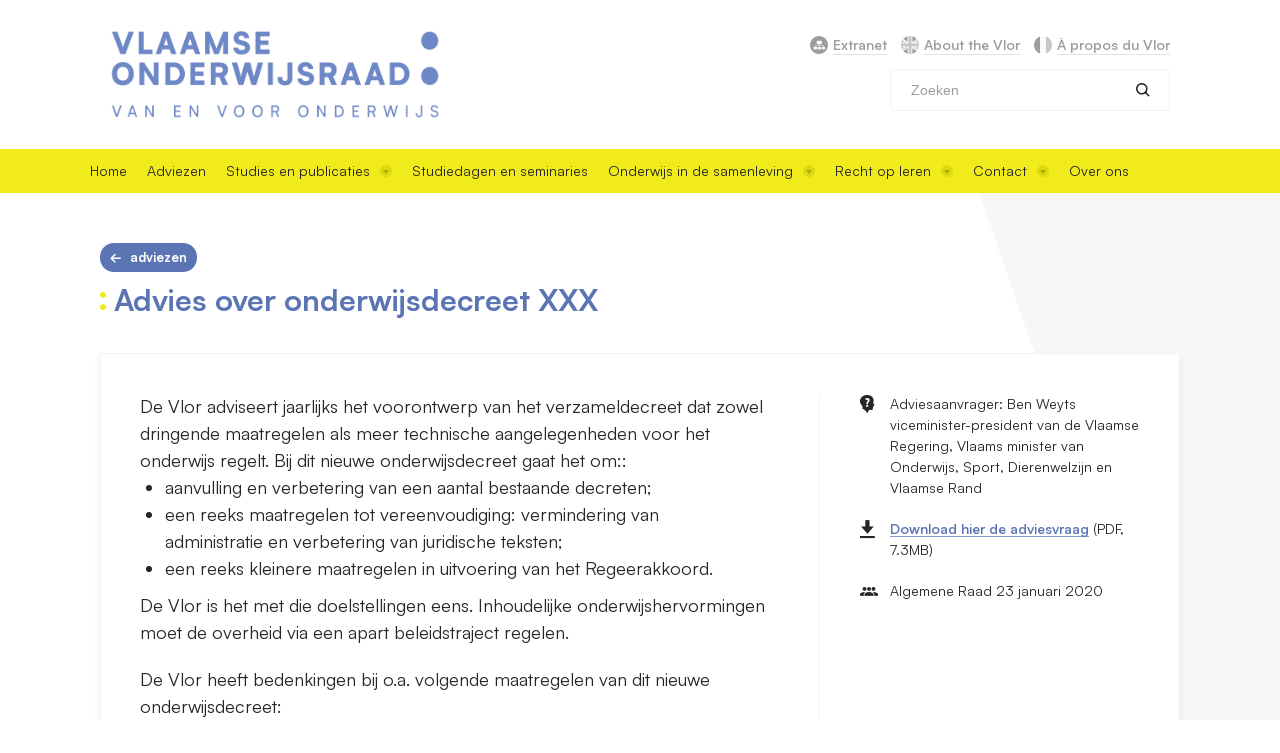

--- FILE ---
content_type: text/html; charset=UTF-8
request_url: https://www.vlor.be/adviezen/advies-over-onderwijsdecreet-xxx
body_size: 37541
content:


<!-- THEME DEBUG -->
<!-- THEME HOOK: 'html' -->
<!-- FILE NAME SUGGESTIONS:
   * html--node--4142.html.twig
   * html--node--%.html.twig
   * html--node.html.twig
   x html.html.twig
-->
<!-- BEGIN OUTPUT from 'themes/custom/drupack/templates/drupal/html.html.twig' -->
<!-- TWIG DEBUG --><!-- Template: themes/custom/drupack/templates/drupal/html.html.twig --><!DOCTYPE html>

<html lang="nl" dir="ltr">
    <head>
        <meta charset="utf-8" />
<meta name="MobileOptimized" content="width" />
<meta name="HandheldFriendly" content="true" />
<meta name="viewport" content="width=device-width, initial-scale=1.0" />
<link rel="icon" href="/themes/custom/drupack/favicon.ico" type="image/vnd.microsoft.icon" />


        <title>Advies over onderwijsdecreet XXX | Vlor</title>
        <link rel="stylesheet" media="all" href="/modules/contrib/poll/css/poll.base.css?t6ke0f" />
<link rel="stylesheet" media="all" href="/modules/contrib/poll/css/poll.theme.css?t6ke0f" />
<link rel="stylesheet" media="all" href="/themes/custom/drupack/public/font/satoshi.css?t6ke0f" />
<link rel="stylesheet" media="all" href="/themes/custom/drupack/public/resources/global.css?t6ke0f" />

        

        <meta name="description" content="Advies over het voorontwerp van decreet betreffende het onderwijs XXX " />

        <meta property="og:title" content="Advies over onderwijsdecreet XXX " />
        <meta property="og:description" content="Advies over het voorontwerp van decreet betreffende het onderwijs XXX " />
        <meta property="og:image" content="" />
        <meta property="og:image:secure_url" content="" />
        <meta property="og:image:type" content="image/png" />
        <meta property="og:image:width" content="1200" />
        <meta property="og:image:height" content="630" />

                <link rel="apple-touch-icon" sizes="180x180" href="/themes/custom/drupack/favicon/apple-touch-icon.png">
        <link rel="icon" type="image/png" sizes="32x32" href="/themes/custom/drupack/favicon/favicon-32x32.png">
        <link rel="icon" type="image/png" sizes="16x16" href="/themes/custom/drupack/favicon/favicon-16x16.png">
                <link rel="mask-icon" href="/themes/custom/drupack/favicon/safari-pinned-tab.svg" color="#ffffff">
        <meta name="msapplication-TileColor" content="#ffffff">
        <meta name="theme-color" content="#ffffff">

        <meta http-equiv="X-UA-Compatible" content="IE=edge">
    </head>

    <body>
        <div class="l-site">
            
            

<!-- THEME DEBUG -->
<!-- THEME HOOK: 'off_canvas_page_wrapper' -->
<!-- BEGIN OUTPUT from 'themes/custom/drupack/templates/drupal/off-canvas-page-wrapper.html.twig' -->
<!-- TWIG DEBUG --><!-- Template: themes/custom/drupack/templates/drupal/off-canvas-page-wrapper.html.twig -->  

<!-- THEME DEBUG -->
<!-- THEME HOOK: 'page' -->
<!-- FILE NAME SUGGESTIONS:
   * page--node--4142.html.twig
   * page--node--%.html.twig
   * page--node.html.twig
   x page.html.twig
-->
<!-- BEGIN OUTPUT from 'themes/custom/drupack/templates/drupal/page.html.twig' -->
<!-- TWIG DEBUG --><!-- Template: themes/custom/drupack/templates/drupal/page.html.twig --><!-- TWIG DEBUG --><!-- Template: @components/header/header.html.twig --><!-- Path: themes/custom/drupack/resources/components/header/header.html.twig -->


<header class="header" data-header>
    <div class="header__content">
        <div class="header__container l-container">
            <div class="header__logo">
                <a href="/" title="VLOR, homepage">
                    <img src="/themes/custom/drupack/resources/images/vlor-logo.png" alt="Vlor">
                </a>
            </div>

            <div class="header__actions">
                <div class="header__links links ">
    <a href="https://leden.vlor.be" class="links__link links__link--extranet" target="_blank">
        <span class="links__text">Extranet</span>
    </a>
    <a href="/about-the-vlor" class="links__link links__link--en">
        <span class="links__text">About the Vlor</span>
    </a>
    <a href="/a-propos-du-vlor" class="links__link links__link--fr">
        <span class="links__text">À propos du Vlor</span>
    </a>
</div>

                <div class="header__search header-search">
                    <form class="header-search__form " method="GET" type="GET" action="/search">
    <div class="header-search__input form-type-textfield">
        <input type="text" placeholder="Zoeken" name="query" title="Search">
    </div>
    <button class="header-search__button" value="button">
        <span class="icon-search search__icon" aria-hidden="true"></span>
        <span class="visually-hidden">Zoeken</span>
    </button>
</form>

                </div>
            </div>

            <button class="header__toggle" data-header-toggle aria-expanded="false" aria-controls="header">
                <span class="hamburger"></span><span class="header__menu-text">menu</span>
            </button>
        </div>
    </div>

    <nav class="header__nav main-nav" data-nav>
        <form class="header-search__form is-mobile-only" method="GET" type="GET" action="/search">
    <div class="header-search__input form-type-textfield">
        <input type="text" placeholder="Zoeken" name="query" title="Search">
    </div>
    <button class="header-search__button" value="button">
        <span class="icon-search search__icon" aria-hidden="true"></span>
        <span class="visually-hidden">Zoeken</span>
    </button>
</form>


        <div class="main-nav__container l-container">
            <!-- TWIG DEBUG --><!-- Template: @components/header/nav.html.twig --><!-- Path: themes/custom/drupack/resources/components/header/nav.html.twig --><ul class="menu" data-menu=""><li class="menu__item">

                            <a href="http://www.vlor.be" class="menu__sub-link">Home</a>
            
                    </li><li class="menu__item">

                            <a href="/adviezen" class="menu__sub-link">Adviezen</a>
            
                    </li><li class="menu__item menu__item--sub">

                            <button title="Open navigatie Studies en publicaties" class="menu__link" data-menu-toggle=studies-en-publicaties>
                    Studies en publicaties
                    <svg aria-hidden="true" class="menu__dropdown-icon" id="dropdown" viewport="0 0 12 12" width="12" height="12"><g fill="none" fill-rule="evenodd"><rect class="dropdown__circle" fill-opacity=".4" fill="#BCBD00" width="12" height="12" rx="6"/><path class="dropdown__arrow" fill="#A9A900" d="M6 9l3-4H3z"/></g></svg>
                </button>
            
                            <!-- TWIG DEBUG --><!-- Template: @components/header/nav.html.twig --><!-- Path: themes/custom/drupack/resources/components/header/nav.html.twig --><ul class="menu__sub" data-menu="studies-en-publicaties"><li class="menu__sub-item">

                            <a href="/publicaties/strategische-verkenningen" class="menu__sub-link">Strategische verkenningen</a>
            
                    </li><li class="menu__sub-item">

                            <a href="/publicaties/andere" class="menu__sub-link">Algemeen onderwijs</a>
            
                    </li><li class="menu__sub-item">

                            <a href="/publicaties/rapporten" class="menu__sub-link">Rapporten en verslagboeken</a>
            
                    </li><li class="menu__sub-item">

                            <a href="/publicaties/praktijkhandboeken" class="menu__sub-link">Praktijkhandboeken</a>
            
                    </li><li class="menu__sub-item">

                            <a href="/publicaties/praktijkgericht-onderzoek" class="menu__sub-link">Praktijkgericht onderwijsonderzoek</a>
            
                    </li><li class="menu__sub-item">

                            <a href="/publicaties/jaarverslag" class="menu__sub-link">Jaarverslag</a>
            
                    </li><li class="menu__sub-item">

                            <a href="/memorandum" class="menu__sub-link">Memorandum</a>
            
                    </li><li class="menu__sub-item">

                            <a href="/welke-themas-komen-dit-werkjaar-aan-bod-de-vlor" class="menu__sub-link">Werkprogramma</a>
            
                    </li><li class="menu__sub-item">

                            <a href="/publicaties/wijzer" class="menu__sub-link">Wijzer</a>
            
                    </li><li class="menu__sub-item">

                            <a href="/themas" class="menu__sub-link">Thema&#039;s</a>
            
                    </li><li class="menu__sub-item">

                            <a href="https://www.vlor.be/projecten" class="menu__sub-link">Projecten</a>
            
                    </li></ul>
                    </li><li class="menu__item">

                            <a href="/activiteiten" class="menu__sub-link">Studiedagen en seminaries</a>
            
                    </li><li class="menu__item menu__item--sub">

                            <button title="Open navigatie Onderwijs in de samenleving" class="menu__link" data-menu-toggle=onderwijs-in-de-samenleving>
                    Onderwijs in de samenleving
                    <svg aria-hidden="true" class="menu__dropdown-icon" id="dropdown" viewport="0 0 12 12" width="12" height="12"><g fill="none" fill-rule="evenodd"><rect class="dropdown__circle" fill-opacity=".4" fill="#BCBD00" width="12" height="12" rx="6"/><path class="dropdown__arrow" fill="#A9A900" d="M6 9l3-4H3z"/></g></svg>
                </button>
            
                            <!-- TWIG DEBUG --><!-- Template: @components/header/nav.html.twig --><!-- Path: themes/custom/drupack/resources/components/header/nav.html.twig --><ul class="menu__sub" data-menu="onderwijs-in-de-samenleving"><li class="menu__sub-item">

                            <a href="/node/4763" class="menu__sub-link">Participatief traject</a>
            
                    </li><li class="menu__sub-item">

                            <a href="/iedereen-bij-de-les" class="menu__sub-link">Iedereen bij de les</a>
            
                    </li><li class="menu__sub-item">

                            <a href="/activiteiten/verslagen/startdag-2025" class="menu__sub-link">Startdag 2025</a>
            
                    </li></ul>
                    </li><li class="menu__item menu__item--sub">

                            <button title="Open navigatie Recht op leren" class="menu__link" data-menu-toggle=recht-op-leren>
                    Recht op leren
                    <svg aria-hidden="true" class="menu__dropdown-icon" id="dropdown" viewport="0 0 12 12" width="12" height="12"><g fill="none" fill-rule="evenodd"><rect class="dropdown__circle" fill-opacity=".4" fill="#BCBD00" width="12" height="12" rx="6"/><path class="dropdown__arrow" fill="#A9A900" d="M6 9l3-4H3z"/></g></svg>
                </button>
            
                            <!-- TWIG DEBUG --><!-- Template: @components/header/nav.html.twig --><!-- Path: themes/custom/drupack/resources/components/header/nav.html.twig --><ul class="menu__sub" data-menu="recht-op-leren"><li class="menu__sub-item">

                            <a href="/recht-op-leren" class="menu__sub-link">Strategische verkenning</a>
            
                    </li><li class="menu__sub-item">

                            <a href="/publicaties/strategische-verkenningen/voorzitter-imran-uddin-van-de-denkgroep-aan-het-woord" class="menu__sub-link">Voorzitter Imran Uddin van de denkgroep aan het woord</a>
            
                    </li><li class="menu__sub-item">

                            <a href="/activiteiten/verslagen/studiedag-recht-op-leren-onderwijs" class="menu__sub-link">Studiedag Recht op Leren</a>
            
                    </li></ul>
                    </li><li class="menu__item menu__item--sub">

                            <button title="Open navigatie Contact" class="menu__link" data-menu-toggle=contact>
                    Contact
                    <svg aria-hidden="true" class="menu__dropdown-icon" id="dropdown" viewport="0 0 12 12" width="12" height="12"><g fill="none" fill-rule="evenodd"><rect class="dropdown__circle" fill-opacity=".4" fill="#BCBD00" width="12" height="12" rx="6"/><path class="dropdown__arrow" fill="#A9A900" d="M6 9l3-4H3z"/></g></svg>
                </button>
            
                            <!-- TWIG DEBUG --><!-- Template: @components/header/nav.html.twig --><!-- Path: themes/custom/drupack/resources/components/header/nav.html.twig --><ul class="menu__sub" data-menu="contact"><li class="menu__sub-item">

                            <a href="/blijf-op-de-hoogte" class="menu__sub-link">Blijf op de hoogte</a>
            
                    </li><li class="menu__sub-item">

                            <a href="/contact" class="menu__sub-link">Contact</a>
            
                    </li></ul>
                    </li><li class="menu__item">

                            <a href="/over-de-vlaamse-onderwijsraad" class="menu__sub-link">Over ons</a>
            
                    </li></ul>
        </div>

        <div class="header__links links is-mobile-only">
    <a href="https://leden.vlor.be" class="links__link links__link--extranet" target="_blank">
        <span class="links__text">Extranet</span>
    </a>
    <a href="/about-the-vlor" class="links__link links__link--en">
        <span class="links__text">About the Vlor</span>
    </a>
    <a href="/a-propos-du-vlor" class="links__link links__link--fr">
        <span class="links__text">À propos du Vlor</span>
    </a>
</div>

    </nav>
</header>

<div id="outdated-browser" style="display: none;">
    <!-- TWIG DEBUG --><!-- Template: @components/alert/alert.html.twig --><!-- Path: themes/custom/drupack/resources/components/alert/alert.html.twig --><div class="alert">
    
    <div class="alert__content">
                <div class="alert__text subtitle--homepage"><p>U bezoekt deze website met een verouderde browser. De website kan daarom niet worden weergegeven zoals bedoeld. Bezoek onze website via Chrome, Edge, Firefox of Safari. </p></div>            </div>
</div>
</div>

<main class="l-main">
    

<!-- THEME DEBUG -->
<!-- THEME HOOK: 'region' -->
<!-- FILE NAME SUGGESTIONS:
   * region--content.html.twig
   x region.html.twig
-->
<!-- BEGIN OUTPUT from 'themes/custom/drupack/templates/drupal/region.html.twig' -->
<!-- TWIG DEBUG --><!-- Template: themes/custom/drupack/templates/drupal/region.html.twig -->
    <div data-drupal-messages-fallback class="hidden"></div>

<!-- THEME DEBUG -->
<!-- THEME HOOK: 'node.advice.detail-published' -->
<!-- BEGIN OUTPUT from 'themes/custom/drupack/templates/node/advice/detail-published.html.twig' -->
<!-- TWIG DEBUG --><!-- Template: themes/custom/drupack/templates/node/advice/detail-published.html.twig -->
<!-- TWIG DEBUG --><!-- Template: @drupack/layout/layout--full-width.html.twig --><!-- Path: themes/custom/drupack/templates/layout/layout--full-width.html.twig --><div class="l-container l-container--horizontal l-container--vertical">
            <!-- TWIG DEBUG --><!-- Template: @components/breadcrumb/breadcrumb.html.twig --><!-- Path: themes/custom/drupack/resources/components/breadcrumb/breadcrumb.html.twig -->	<div class="breadcrumb">
		<a href="/adviezen" class="button button--blue button--arrow-left button--back">
			Adviezen
		</a>
	</div>
    
    <div class="overview-header l-text-container"><h1 class="title dotted-heading">Advies over onderwijsdecreet XXX </h1><span class="intro text"></span></div>
    <div class="l-box">
        <div class="l-box__content l-text-container">
                                <!-- TWIG DEBUG --><!-- Template: @drupack/content-blocks/blocks.html.twig --><!-- Path: themes/custom/drupack/templates/content-blocks/blocks.html.twig -->
<div class="content-blocks"><!-- TWIG DEBUG --><!-- Template: @content-blocks/text.html.twig --><!-- Path: themes/custom/drupack/templates/content-blocks/text.html.twig -->
<span class="text">
    <p>De Vlor adviseert jaarlijks het voorontwerp van het verzameldecreet dat zowel dringende maatregelen als meer technische aangelegenheden voor het onderwijs regelt. Bij dit nieuwe onderwijsdecreet gaat het om::</p>

<ul><li>aanvulling en verbetering van een aantal bestaande decreten;</li>
	<li>een reeks maatregelen tot vereenvoudiging: vermindering van administratie en verbetering van juridische teksten;</li>
	<li>een reeks kleinere maatregelen in uitvoering van het Regeerakkoord.</li>
</ul><p>De Vlor is het met die doelstellingen eens. Inhoudelijke onderwijshervormingen moet de overheid via een apart beleidstraject regelen.</p>

<p>De Vlor heeft bedenkingen bij o.a. volgende maatregelen van dit nieuwe onderwijsdecreet:</p>

<ul><li>
	<p><strong>de uitbreiding van de bevoegdheid van de ontwikkelcommissies voor eindtermen:</strong><br />
	De Vlor vindt dat daarover nog een grondig debat gevoerd moet worden.</p>
	</li>
	<li>
	<p><strong>de verplichting voor scholen om de correcte benamingen van opleidingen en onderdelen ervan te gebruiken in hun communicatie</strong>:<br />
	De Vlor is het daar in principe mee eens omdat het de informatieverstrekking en transparantie bevordert maar wijst op de planlast dat deze wijziging met zich meebrengt. Specifiek voor het secundair onderwijs vraagt hij dat deze maatregel de gefaseerde uitrol van de modernisering zou volgen. Voor het volwassenenonderwijs en het dko wijst hij erop dat de officiële benamingen ondoorzichtig zijn en vraagt hij de overheid dat probleem aan te pakken.</p>
	</li>
	<li>
	<p><strong>de wijzigingen aan het stelsel leren en werken:</strong><br />
	De Vlor vindt dat deze artikelen best geschrapt worden en vraagt dat eerst een grondig debat met het werkveld gevoerd wordt.</p>
	</li>
	<li>
	<p><strong>de aanpassing van het financieringsmechanisme voor het volwassenenonderwijs</strong> nog voor het uitgerold wordt.</p>
	</li>
</ul><p>De overgrote meerderheid binnen de Vlor vindt het wel positief dat het onderwijsdecreet de mogelijkheid uitbreidt om anderstalige opleidingen te organiseren in het hoger onderwijs. Hij vraagt wel dat de invulling daarvan billijk verdeeld wordt over de hogeronderwijsinstellingen.</p>

<p>Als het voorontwerp van decreet nog sterk gewijzigd wordt in de het verdere verloop van het beleidsproces, wil de Vlor opnieuw advies uitbrengen.</p>

<p> </p>
</span>
</div>
        
                    <a href="https://s3-eu-west-3.amazonaws.com/vlor-prd/advice_final_attachments/AR-AR-ADV-1920-004_2.pdf" class="button button--full button--big button--download" target="_blank" rel="noopener noreferrer" download>Download hier het volledige advies <span class="file-meta">(PDF, 240.3KB)</span></a>
                    </div>

                <aside class="l-box__sidebar">
                    
                                    <!-- TWIG DEBUG --><!-- Template: @drupack/content-blocks/meta.html.twig --><!-- Path: themes/custom/drupack/templates/content-blocks/meta.html.twig --><!-- TWIG DEBUG --><!-- Template: @components/meta/meta.html.twig --><!-- Path: themes/custom/drupack/resources/components/meta/meta.html.twig -->







    <div class="meta meta--person">
        <span class="meta__text">Adviesaanvrager: Ben Weyts viceminister-president van de Vlaamse Regering, Vlaams minister van Onderwijs, Sport, Dierenwelzijn en Vlaamse Rand</span>
    </div>






                    
                                    <!-- TWIG DEBUG --><!-- Template: @drupack/content-blocks/meta.html.twig --><!-- Path: themes/custom/drupack/templates/content-blocks/meta.html.twig --><!-- TWIG DEBUG --><!-- Template: @components/meta/meta.html.twig --><!-- Path: themes/custom/drupack/resources/components/meta/meta.html.twig -->











    <div class="meta meta--download">
        <span class="meta__text">
            <a class="link" href="https://s3-eu-west-3.amazonaws.com/vlor-prd/advice_request_attachments/Adviesvraag%20over%20het%20voorontwerp%20van%20decreet%20betreffende%20het%20onderwijs%20XXX_0.pdf" target="_blank" rel="noopener noreferrer" download><span class="link__text">Download hier de adviesvraag</span></a>
            (PDF, 7.3MB)
        </span>
    </div>


                    
                    <!-- TWIG DEBUG --><!-- Template: @drupack/content-blocks/meta.html.twig --><!-- Path: themes/custom/drupack/templates/content-blocks/meta.html.twig --><!-- TWIG DEBUG --><!-- Template: @components/meta/meta.html.twig --><!-- Path: themes/custom/drupack/resources/components/meta/meta.html.twig -->













        
                                    <!-- TWIG DEBUG --><!-- Template: @drupack/content-blocks/meta.html.twig --><!-- Path: themes/custom/drupack/templates/content-blocks/meta.html.twig --><!-- TWIG DEBUG --><!-- Template: @components/meta/meta.html.twig --><!-- Path: themes/custom/drupack/resources/components/meta/meta.html.twig -->












    <div class="meta meta--audience">
        <span class="meta__text">
            Algemene Raad
                            23 januari 2020
                    </span>
    </div>

                    
                    </aside>
            </div>
</div>

<!-- TWIG DEBUG --><!-- Template: @components/overview-footer/overview-footer.html.twig --><!-- Path: themes/custom/drupack/resources/components/overview-footer/overview-footer.html.twig -->    <aside class="overview-footer">
        <div class="overview-footer__container l-container l-container--horizontal l-container--vertical">
                            <div class="overview-footer__card">
                    <!-- Modified parent theme -->
                    <!-- TWIG DEBUG --><!-- Template: @drupack/taxonomy-term/theme/teaser-parent-modified.html.twig --><!-- Path: themes/custom/drupack/templates/taxonomy-term/theme/teaser-parent-modified.html.twig -->
<!-- TWIG DEBUG --><!-- Template: @components/card/card.html.twig --><!-- Path: themes/custom/drupack/resources/components/card/card.html.twig --><div class="card">
            <a class="card__header" href="/themas/onderwijsbeleid-wetgeving-en-organisatie">
            <img src="https://vlor.imgix.net/2018-03/10_onderwijsbeleid.jpg?auto=format&amp;fit=crop&amp;h=210&amp;ixlib=php-4.1.0&amp;q=95&amp;w=500" alt="ONDERWIJSBELEID" class="card__image"/>
        </a>
        <div class="card__inner">
        <h3 class="h3 card__title"><a href="/themas/onderwijsbeleid-wetgeving-en-organisatie">Onderwijsbeleid, wetgeving en organisatie</a></h3>
        <a href="/themas/onderwijsbeleid-wetgeving-en-organisatie/verzameldecreten" class="link link--arrow-after card__subject"><span class="link__text">Verzameldecreten<span></a>
    </div>
</div>
                </div>
                                        <div class="overview-footer__related">
                    <!-- TWIG DEBUG --><!-- Template: @components/related/related.html.twig --><!-- Path: themes/custom/drupack/resources/components/related/related.html.twig --><div class="related">
    <h2 class="h2">Zie ook</h2>

    <div class="teaser-list">
                    <div class="related__item">
                <a href="/adviezen/onderwijsdecreet-xxxiv" class="related__link link link--inverse link--no-underline">
                    <span class="link__text">Onderwijsdecreet XXXIV</span>
                </a>

                <span class="label">
                            advies
                        </span>                <div class="related__date">14/09/2023</div>
            </div>
                    <div class="related__item">
                <a href="/adviezen/regels-schrappen-niet-voldoende-om-planlast-onderwijs-weg-te-werken" class="related__link link link--inverse link--no-underline">
                    <span class="link__text">Regels schrappen is niet voldoende om planlast in onderwijs weg te werken</span>
                </a>

                <span class="label">
                            advies
                        </span>                <div class="related__date">20/04/2023</div>
            </div>
                    <div class="related__item">
                <a href="/adviezen/onderwijsdecreet-xxxiii" class="related__link link link--inverse link--no-underline">
                    <span class="link__text">Onderwijsdecreet XXXIII</span>
                </a>

                <span class="label">
                            advies
                        </span>                <div class="related__date">12/01/2023</div>
            </div>
                    <div class="related__item">
                <a href="/adviezen/onderwijsdecreet-xxxii" class="related__link link link--inverse link--no-underline">
                    <span class="link__text">Onderwijsdecreet XXXII</span>
                </a>

                <span class="label">
                            advies
                        </span>                <div class="related__date">27/01/2022</div>
            </div>
                    <div class="related__item">
                <a href="/adviezen/inhoudelijk-verzameldecreet" class="related__link link link--inverse link--no-underline">
                    <span class="link__text">Inhoudelijk verzameldecreet</span>
                </a>

                <span class="label">
                            advies
                        </span>                <div class="related__date">27/01/2022</div>
            </div>
            </div>
</div>
                </div>
                    </div>
    </aside>

<!-- END OUTPUT from 'themes/custom/drupack/templates/node/advice/detail-published.html.twig' -->




<!-- END OUTPUT from 'themes/custom/drupack/templates/drupal/region.html.twig' -->


</main>

<!-- TWIG DEBUG --><!-- Template: @components/footer/footer.html.twig --><!-- Path: themes/custom/drupack/resources/components/footer/footer.html.twig -->
<footer class="footer">
    <span class="footer__bg" style="background-image: url(https://vlor.imgix.net/2024-07/belpaire.jpg?auto=format&amp;fit=max&amp;h=1080&amp;ixlib=php-4.1.0&amp;q=65&amp;w=1920)"></span>
    <div class="footer__container l-container l-container--vertical l-container--horizontal l-flex">
        <div class="footer__column">
            <h2 class="footer__title">Contact</h2>
                            <div class="footer__content">
                    <p>Bezoekadres: Marie-Elisabeth Belpairegebouw, Simon Bolivarlaan 17, 1000 Brussel</p><p>Postadres: Hendrik Consciencegebouw, Koning Albert II-laan 15 bus 590, 1210 Brussel</p>
                </div>
            
            <a href="mailto:info@vlor.be" class="button button--white button--email">info@vlor.be</a>        </div>

        <div class="footer__column">
            <h2 class="footer__title">Schrijf je in voor de nieuwsbrief</h2>

                            <div class="footer__content">
                    <p>Blijf op de hoogte van recente adviezen, studiedagen en andere activiteiten van de Vlaamse Onderwijsraad. Maandelijks in uw mailbox. </p>
                </div>
            
            <a href="/blijf-op-de-hoogte" class="button button--white button--arrow">Inschrijven</a>
        </div>

                <div class="footer__column">
            <h2 class="footer__title">Volg de Vlor</h2>
            <div class="footer__content footer__content--social">
                
                
                                    <a href="https://be.linkedin.com/company/vlaamse-onderwijsraad" target="_blank" class="footer__icon" title="Vlor op LinkedIn">
                        <svg fill="#1A1A1A" xmlns="http://www.w3.org/2000/svg"  viewBox="0 0 50 50" width="35" height="35">
                            <path d="M41,4H9C6.24,4,4,6.24,4,9v32c0,2.76,2.24,5,5,5h32c2.76,0,5-2.24,5-5V9C46,6.24,43.76,4,41,4z M17,20v19h-6V20H17z M11,14.47c0-1.4,1.2-2.47,3-2.47s2.93,1.07,3,2.47c0,1.4-1.12,2.53-3,2.53C12.2,17,11,15.87,11,14.47z M39,39h-6c0,0,0-9.26,0-10 c0-2-1-4-3.5-4.04h-0.08C27,24.96,26,27.02,26,29c0,0.91,0,10,0,10h-6V20h6v2.56c0,0,1.93-2.56,5.81-2.56 c3.97,0,7.19,2.73,7.19,8.26V39z"/>
                        </svg>
                    </a>
                                                    <a href="https://www.instagram.com/vlaamse_onderwijsraad/" target="_blank" class="footer__icon" title="Vlor op instagram">
                      <svg fill="#1A1A1A" xmlns="http://www.w3.org/2000/svg"  viewBox="0 0 50 50" width="35" height="35">
                          <path d="M 16 3 C 8.83 3 3 8.83 3 16 L 3 34 C 3 41.17 8.83 47 16 47 L 34 47 C 41.17 47 47 41.17 47 34 L 47 16 C 47 8.83 41.17 3 34 3 L 16 3 z M 37 11 C 38.1 11 39 11.9 39 13 C 39 14.1 38.1 15 37 15 C 35.9 15 35 14.1 35 13 C 35 11.9 35.9 11 37 11 z M 25 14 C 31.07 14 36 18.93 36 25 C 36 31.07 31.07 36 25 36 C 18.93 36 14 31.07 14 25 C 14 18.93 18.93 14 25 14 z M 25 16 C 20.04 16 16 20.04 16 25 C 16 29.96 20.04 34 25 34 C 29.96 34 34 29.96 34 25 C 34 20.04 29.96 16 25 16 z"/>
                      </svg>
                    </a>
                                                    <a href="https://www.threads.net/@vlaamse_onderwijsraad" target="_blank" class="footer__icon" title="Vlor op threads">
                        <svg  xmlns="http://www.w3.org/2000/svg" shape-rendering="geometricPrecision" width="29.4167" height="29.4167" text-rendering="geometricPrecision" image-rendering="optimizeQuality" fill-rule="evenodd" clip-rule="evenodd" viewBox="0 0 512 512">
                            <path d="M105 0h302c57.75 0 105 47.25 105 105v302c0 57.75-47.25 105-105 105H105C47.25 512 0 464.75 0 407V105C0 47.25 47.25 0 105 0z"/>
                            <path fill="rgb(242, 235, 28)" fill-rule="nonzero" d="M337.36 243.58c-1.46-.7-2.95-1.38-4.46-2.02-2.62-48.36-29.04-76.05-73.41-76.33-25.6-.17-48.52 10.27-62.8 31.94l24.4 16.74c10.15-15.4 26.08-18.68 37.81-18.68h.4c14.61.09 25.64 4.34 32.77 12.62 5.19 6.04 8.67 14.37 10.39 24.89-12.96-2.2-26.96-2.88-41.94-2.02-42.18 2.43-69.3 27.03-67.48 61.21.92 17.35 9.56 32.26 24.32 42.01 12.48 8.24 28.56 12.27 45.26 11.35 22.07-1.2 39.37-9.62 51.45-25.01 9.17-11.69 14.97-26.84 17.53-45.92 10.51 6.34 18.3 14.69 22.61 24.73 7.31 17.06 7.74 45.1-15.14 67.96-20.04 20.03-44.14 28.69-80.55 28.96-40.4-.3-70.95-13.26-90.81-38.51-18.6-23.64-28.21-57.79-28.57-101.5.36-43.71 9.97-77.86 28.57-101.5 19.86-25.25 50.41-38.21 90.81-38.51 40.68.3 71.76 13.32 92.39 38.69 10.11 12.44 17.73 28.09 22.76 46.33l28.59-7.63c-6.09-22.45-15.67-41.8-28.72-57.85-26.44-32.53-65.1-49.19-114.92-49.54h-.2c-49.72.35-87.96 17.08-113.64 49.73-22.86 29.05-34.65 69.48-35.04 120.16v.24c.39 50.68 12.18 91.11 35.04 120.16 25.68 32.65 63.92 49.39 113.64 49.73h.2c44.2-.31 75.36-11.88 101.03-37.53 33.58-33.55 32.57-75.6 21.5-101.42-7.94-18.51-23.08-33.55-43.79-43.48zm-76.32 71.76c-18.48 1.04-37.69-7.26-38.64-25.03-.7-13.18 9.38-27.89 39.78-29.64 3.48-.2 6.9-.3 10.25-.3 11.04 0 21.37 1.07 30.76 3.13-3.5 43.74-24.04 50.84-42.15 51.84z"/>
                        </svg>
                    </a>
                            </div>
        </div>
            </div>
</footer>

<nav class="disclaimer">
    <div class="disclaimer__container l-container l-container--horizontal">
        <!-- TWIG DEBUG --><!-- Template: @components/footer/nav.html.twig --><!-- Path: themes/custom/drupack/resources/components/footer/nav.html.twig --><ul class="disclaimer__menu"><li class="disclaimer__item">
            <a href="/informatiebeheer" class="disclaimer__link">Informatiebeheer</a>
                    </li><li class="disclaimer__item">
            <a href="/privacy-en-cookiebeleid" class="disclaimer__link">Privacy- en cookiebeleid	</a>
                    </li><li class="disclaimer__item">
            <a href="/toegankelijkheidsverklaring" class="disclaimer__link">Toegankelijkheidsverklaring</a>
                    </li></ul>

                    </div>
</nav>

<!-- END OUTPUT from 'themes/custom/drupack/templates/drupal/page.html.twig' -->



<!-- END OUTPUT from 'themes/custom/drupack/templates/drupal/off-canvas-page-wrapper.html.twig' -->


            
        </div>

        <div data-popup-container></div>

        <script type="application/json" data-drupal-selector="drupal-settings-json">{"path":{"baseUrl":"\/","scriptPath":null,"pathPrefix":"","currentPath":"node\/4142","currentPathIsAdmin":false,"isFront":false,"currentLanguage":"nl"},"pluralDelimiter":"\u0003","gtag":{"tagId":"G-K6E8EX6KY3","consentMode":false,"otherIds":[],"events":[],"additionalConfigInfo":[]},"suppressDeprecationErrors":true,"ajaxPageState":{"libraries":"drupack\/app,drupack\/outdated-browser,google_tag\/gtag,google_tag\/gtag.ajax,poll\/drupal.poll-links,system\/base","theme":"drupack","theme_token":null},"ajaxTrustedUrl":[],"user":{"uid":0,"permissionsHash":"d87a7ec9e424a953842e5e3fb0202eeb7cbce0304ca26a5089fbad6b7658b253"}}</script>
<script src="/core/assets/vendor/jquery/jquery.min.js?v=3.7.0"></script>
<script src="/core/assets/vendor/once/once.min.js?v=1.0.1"></script>
<script src="/core/misc/drupalSettingsLoader.js?v=10.1.8"></script>
<script src="/core/misc/drupal.js?v=10.1.8"></script>
<script src="/core/misc/drupal.init.js?v=10.1.8"></script>
<script src="/core/assets/vendor/tabbable/index.umd.min.js?v=6.1.2"></script>
<script src="/themes/custom/drupack/public/resources/global.js?v=8.0.6"></script>
<script src="/themes/custom/drupack/public/outdated-browser.js?v=8.0.6" defer></script>
<script src="/modules/contrib/google_tag/js/gtag.js?t6ke0f"></script>
<script src="/core/misc/progress.js?v=10.1.8"></script>
<script src="/core/assets/vendor/loadjs/loadjs.min.js?v=4.2.0"></script>
<script src="/core/misc/debounce.js?v=10.1.8"></script>
<script src="/core/misc/announce.js?v=10.1.8"></script>
<script src="/core/misc/message.js?v=10.1.8"></script>
<script src="/core/misc/ajax.js?v=10.1.8"></script>
<script src="/modules/contrib/google_tag/js/gtag.ajax.js?t6ke0f"></script>


        <svg style="display: none;">
            <symbol id="download" viewport="0 0 14 17"><path d="M9 6V0H5v6H1l6 7 6-7H9zm-9 9v2h14v-2H0z" fill="currentColor" fill-rule="evenodd"/></symbol>
            <symbol id="close" viewbox="0 0 10 10"><g stroke="#262626" stroke-width="1.5" fill="none" fill-rule="evenodd" opacity=".4"><path d="M9 1L1 9M1 1l8 8"/></g></symbol>
            <symbol id="linkedin" viewBox="0 0 24 24"><path d="M19 0h-14c-2.761 0-5 2.239-5 5v14c0 2.761 2.239 5 5 5h14c2.762 0 5-2.239 5-5v-14c0-2.761-2.238-5-5-5zm-11 19h-3v-11h3v11zm-1.5-12.268c-.966 0-1.75-.79-1.75-1.764s.784-1.764 1.75-1.764 1.75.79 1.75 1.764-.783 1.764-1.75 1.764zm13.5 12.268h-3v-5.604c0-3.368-4-3.113-4 0v5.604h-3v-11h3v1.765c1.396-2.586 7-2.777 7 2.476v6.759z"/></symbol>
            <symbol id="link" viewBox="0 0 16 16"><defs/><g fill="none" fill-rule="evenodd" stroke="currentColor" stroke-linecap="round" stroke-linejoin="round" stroke-width="1.5"><path d="M6.6 8.7a3.5 3.5 0 005.28.38l2.1-2.1a3.5 3.5 0 00-4.95-4.95l-1.2 1.2"/><path d="M9.4 7.3a3.5 3.5 0 00-5.28-.38l-2.1 2.1a3.5 3.5 0 004.95 4.95l1.2-1.2"/></g></symbol>
        </svg>

        <!-- Root element of PhotoSwipe. Must have class pswp. -->
<div class="pswp" tabindex="-1" role="dialog" aria-hidden="true">

    <!-- Background of PhotoSwipe.
         It's a separate element as animating opacity is faster than rgba(). -->
    <div class="pswp__bg"></div>

    <!-- Slides wrapper with overflow:hidden. -->
    <div class="pswp__scroll-wrap">

        <!-- Container that holds slides.
            PhotoSwipe keeps only 3 of them in the DOM to save memory.
            Don't modify these 3 pswp__item elements, data is added later on. -->
        <div class="pswp__container">
            <div class="pswp__item"></div>
            <div class="pswp__item"></div>
            <div class="pswp__item"></div>
        </div>

        <!-- Default (PhotoSwipeUI_Default) interface on top of sliding area. Can be changed. -->
        <div class="pswp__ui pswp__ui--hidden">

            <div class="pswp__top-bar">

                <!--  Controls are self-explanatory. Order can be changed. -->

                <div class="pswp__counter"></div>

                <button class="pswp__button pswp__button--close" title="Close (Esc)"></button>

                <button class="pswp__button pswp__button--share" title="Share"></button>

                <button class="pswp__button pswp__button--fs" title="Toggle fullscreen"></button>

                <button class="pswp__button pswp__button--zoom" title="Zoom in/out"></button>

                <!-- Preloader demo http://codepen.io/dimsemenov/pen/yyBWoR -->
                <!-- element will get class pswp__preloader--active when preloader is running -->
                <div class="pswp__preloader">
                    <div class="pswp__preloader__icn">
                      <div class="pswp__preloader__cut">
                        <div class="pswp__preloader__donut"></div>
                      </div>
                    </div>
                </div>
            </div>

            <div class="pswp__share-modal pswp__share-modal--hidden pswp__single-tap">
                <div class="pswp__share-tooltip"></div>
            </div>

            <button class="pswp__button pswp__button--arrow--left" title="Previous (arrow left)">
            </button>

            <button class="pswp__button pswp__button--arrow--right" title="Next (arrow right)">
            </button>

            <div class="pswp__caption">
                <div class="pswp__caption__center"></div>
            </div>

        </div>

    </div>

</div>
    </body>
</html>

<!-- END OUTPUT from 'themes/custom/drupack/templates/drupal/html.html.twig' -->



--- FILE ---
content_type: text/css
request_url: https://www.vlor.be/themes/custom/drupack/public/font/satoshi.css?t6ke0f
body_size: -43
content:
/**
 * @license
 *
 * Font Family: Satoshi
 * Designed by: Deni Anggara
 * URL: https://www.fontshare.com/fonts/satoshi
 * © 2021 Indian Type Foundry
 *
 * Font Styles:
 * Satoshi Variable(Variable font)
 * Satoshi Variable Italic(Variable font)
 * Satoshi Light
 * Satoshi Light Italic
 * Satoshi Regular
 * Satoshi Italic
 * Satoshi Medium
 * Satoshi Medium Italic
 * Satoshi Bold
 * Satoshi Bold Italic
 * Satoshi Black
 * Satoshi Black Italic
 *
*/


/**
* This is a variable font
* You can controll variable axes as shown below:
* font-variation-settings: 'wght' 900.0;
*
* available axes:

* 'wght' (range from 300.0 to 900.0)

*/

@font-face {
  font-family: 'Satoshi-Variable';
  src: url('./Satoshi-Variable.woff2') format('woff2'),
       url('./Satoshi-Variable.woff') format('woff'),
       url('./Satoshi-Variable.ttf') format('truetype');
       font-weight: 400 900;
       font-display: swap;
       font-style: normal;
}


/**
* This is a variable font
* You can controll variable axes as shown below:
* font-variation-settings: 'wght' 900.0;
*
* available axes:

* 'wght' (range from 300.0 to 900.0)

*/

@font-face {
  font-family: 'Satoshi-Variable';
  src: url('./Satoshi-VariableItalic.woff2') format('woff2'),
       url('./Satoshi-VariableItalic.woff') format('woff'),
       url('./Satoshi-VariableItalic.ttf') format('truetype');
       font-weight: 400 900;
       font-display: swap;
       font-style: italic;
}



--- FILE ---
content_type: text/css
request_url: https://www.vlor.be/themes/custom/drupack/public/resources/global.css?t6ke0f
body_size: 18864
content:
/*! sanitize.css v5.0.0 | CC0 License | github.com/jonathantneal/sanitize.css */

/* Document (https://html.spec.whatwg.org/multipage/semantics.html#semantics)
   ========================================================================== */

/**
 * 1. Remove repeating backgrounds in all browsers (opinionated).
 * 2. Add box sizing inheritence in all browsers (opinionated).
 */

*,
::before,
::after {
	background-repeat: no-repeat; /* 1 */
	box-sizing: inherit; /* 2 */
}

/**
 * 1. Add text decoration inheritance in all browsers (opinionated).
 * 2. Add vertical alignment inheritence in all browsers (opinionated).
 */

::before,
::after {
	text-decoration: inherit; /* 1 */
	vertical-align: inherit; /* 2 */
}

/**
 * 1. Add border box sizing in all browsers (opinionated).
 * 2. Add the default cursor in all browsers (opinionated).
 * 3. Prevent font size adjustments after orientation changes in IE and iOS.
 */

html {
	box-sizing: border-box; /* 1 */
	cursor: default; /* 2 */
	-ms-text-size-adjust: 100%; /* 3 */
	-webkit-text-size-adjust: 100%; /* 3 */
}

/* Sections (https://html.spec.whatwg.org/multipage/semantics.html#sections)
   ========================================================================== */

/**
 * Add the correct display in IE 9-.
 */

article,
aside,
footer,
header,
nav,
section {
	display: block;
}

/**
 * Remove the margin in all browsers (opinionated).
 */

body {
	margin: 0;
}

/**
 * Correct the font size and margin on `h1` elements within `section` and
 * `article` contexts in Chrome, Firefox, and Safari.
 */

h1 {
	font-size: 2em;
	margin: .67em 0;
}

/* Grouping content (https://html.spec.whatwg.org/multipage/semantics.html#grouping-content)
   ========================================================================== */

/**
 * Add the correct display in IE 9-.
 * 1. Add the correct display in IE.
 */

figcaption,
figure,
main { /* 1 */
	display: block;
}

/**
 * Add the correct margin in IE 8.
 */

figure {
	margin: 1em 40px;
}

/**
 * 1. Add the correct box sizing in Firefox.
 * 2. Show the overflow in Edge and IE.
 */

hr {
	box-sizing: content-box; /* 1 */
	height: 0; /* 1 */
	overflow: visible; /* 2 */
}

/**
 * Remove the list style on navigation lists in all browsers (opinionated).
 */

nav ol,
nav ul {
	list-style: none;
}

/**
 * 1. Correct the inheritance and scaling of font size in all browsers.
 * 2. Correct the odd `em` font sizing in all browsers.
 */

pre {
	font-family: monospace, monospace; /* 1 */
	font-size: 1em; /* 2 */
}

/* Text-level semantics (https://html.spec.whatwg.org/multipage/semantics.html#text-level-semantics)
   ========================================================================== */

/**
 * 1. Remove the gray background on active links in IE 10.
 * 2. Remove gaps in links underline in iOS 8+ and Safari 8+.
 */

a {
	background-color: transparent; /* 1 */
	-webkit-text-decoration-skip: objects; /* 2 */
}

/**
 * 1. Remove the bottom border in Firefox 39-.
 * 2. Add the correct text decoration in Chrome, Edge, IE, Opera, and Safari.
 */

abbr[title] {
	border-bottom: none; /* 1 */
	text-decoration: underline; /* 2 */
	text-decoration: underline dotted; /* 2 */
}

/**
 * Prevent the duplicate application of `bolder` by the next rule in Safari 6.
 */

b,
strong {
	font-weight: inherit;
}

/**
 * Add the correct font weight in Chrome, Edge, and Safari.
 */

b,
strong {
	font-weight: bolder;
}

/**
 * 1. Correct the inheritance and scaling of font size in all browsers.
 * 2. Correct the odd `em` font sizing in all browsers.
 */

code,
kbd,
samp {
	font-family: monospace, monospace; /* 1 */
	font-size: 1em; /* 2 */
}

/**
 * Add the correct font style in Android 4.3-.
 */

dfn {
	font-style: italic;
}

/**
 * Add the correct background and color in IE 9-.
 */

mark {
	background-color: #ffff00;
	color: #000000;
}

/**
 * Add the correct font size in all browsers.
 */

small {
	font-size: 80%;
}

/**
 * Prevent `sub` and `sup` elements from affecting the line height in
 * all browsers.
 */

sub,
sup {
	font-size: 75%;
	line-height: 0;
	position: relative;
	vertical-align: baseline;
}

sub {
	bottom: -.25em;
}

sup {
	top: -.5em;
}

/*
 * Remove the text shadow on text selections (opinionated).
 * 1. Restore the coloring undone by defining the text shadow (opinionated).
 */

::-moz-selection {
	background-color: #b3d4fc; /* 1 */
	color: #000000; /* 1 */
	text-shadow: none;
}

::selection {
	background-color: #b3d4fc; /* 1 */
	color: #000000; /* 1 */
	text-shadow: none;
}

/* Embedded content (https://html.spec.whatwg.org/multipage/embedded-content.html#embedded-content)
   ========================================================================== */

/*
 * Change the alignment on media elements in all browers (opinionated).
 */

audio,
canvas,
iframe,
img,
svg,
video {
	vertical-align: middle;
}

/**
 * Add the correct display in IE 9-.
 */

audio,
video {
	display: inline-block;
}

/**
 * Add the correct display in iOS 4-7.
 */

audio:not([controls]) {
	display: none;
	height: 0;
}

/**
 * Remove the border on images inside links in IE 10-.
 */

img {
	border-style: none;
}

/**
 * Change the fill color to match the text color in all browsers (opinionated).
 */

svg {
	fill: currentColor;
}

/**
 * Hide the overflow in IE.
 */

svg:not(:root) {
	overflow: hidden;
}

/* Tabular data (https://html.spec.whatwg.org/multipage/tables.html#tables)
   ========================================================================== */

/**
 * Collapse border spacing
 */

table {
	border-collapse: collapse;
}

/* Forms (https://html.spec.whatwg.org/multipage/forms.html#forms)
   ========================================================================== */

/**
 * Remove the margin in Firefox and Safari.
 */

button,
input,
optgroup,
select,
textarea {
	margin: 0;
}

/**
 * Inherit styling in all browsers (opinionated).
 */

button,
input,
select,
textarea {
	background-color: transparent;
	color: inherit;
	font-size: inherit;
	line-height: inherit;
}

/**
 * Show the overflow in IE.
 * 1. Show the overflow in Edge.
 */

button,
input { /* 1 */
	overflow: visible;
}

/**
 * Remove the inheritance of text transform in Edge, Firefox, and IE.
 * 1. Remove the inheritance of text transform in Firefox.
 */

button,
select { /* 1 */
	text-transform: none;
}

/**
 * 1. Prevent a WebKit bug where (2) destroys native `audio` and `video`
 *    controls in Android 4.
 * 2. Correct the inability to style clickable types in iOS and Safari.
 */

button,
html [type="button"], /* 1 */
[type="reset"],
[type="submit"] {
	-webkit-appearance: button; /* 2 */
}

/**
 * Remove the inner border and padding in Firefox.
 */

button::-moz-focus-inner,
[type="button"]::-moz-focus-inner,
[type="reset"]::-moz-focus-inner,
[type="submit"]::-moz-focus-inner {
	border-style: none;
	padding: 0;
}

/**
 * Restore the focus styles unset by the previous rule.
 */

button:-moz-focusring,
[type="button"]:-moz-focusring,
[type="reset"]:-moz-focusring,
[type="submit"]:-moz-focusring {
	outline: 1px dotted ButtonText;
}

/**
 * 1. Correct the text wrapping in Edge and IE.
 * 2. Correct the color inheritance from `fieldset` elements in IE.
 * 3. Remove the padding so developers are not caught out when they zero out
 *    `fieldset` elements in all browsers.
 */

legend {
	box-sizing: border-box; /* 1 */
	color: inherit; /* 2 */
	display: table; /* 1 */
	max-width: 100%; /* 1 */
	padding: 0; /* 3 */
	white-space: normal; /* 1 */
}

/**
 * 1. Add the correct display in IE 9-.
 * 2. Add the correct vertical alignment in Chrome, Firefox, and Opera.
 */

progress {
	display: inline-block; /* 1 */
	vertical-align: baseline; /* 2 */
}

/**
 * 1. Remove the default vertical scrollbar in IE.
 * 2. Change the resize direction on textareas in all browsers (opinionated).
 */

textarea {
	overflow: auto; /* 1 */
	resize: vertical; /* 2 */
}

/**
 * 1. Add the correct box sizing in IE 10-.
 * 2. Remove the padding in IE 10-.
 */

[type="checkbox"],
[type="radio"] {
	box-sizing: border-box; /* 1 */
	padding: 0; /* 2 */
}

/**
 * Correct the cursor style of increment and decrement buttons in Chrome.
 */

[type="number"]::-webkit-inner-spin-button,
[type="number"]::-webkit-outer-spin-button {
	height: auto;
}

/**
 * 1. Correct the odd appearance in Chrome and Safari.
 * 2. Correct the outline style in Safari.
 */

[type="search"] {
	-webkit-appearance: textfield; /* 1 */
	outline-offset: -2px; /* 2 */
}

/**
 * Remove the inner padding and cancel buttons in Chrome and Safari on macOS.
 */

[type="search"]::-webkit-search-cancel-button,
[type="search"]::-webkit-search-decoration {
	-webkit-appearance: none;
}

/**
 * 1. Correct the inability to style clickable types in iOS and Safari.
 * 2. Change font properties to `inherit` in Safari.
 */

::-webkit-file-upload-button {
	-webkit-appearance: button; /* 1 */
	font: inherit; /* 2 */
}

/* Interactive elements (https://html.spec.whatwg.org/multipage/forms.html#interactive-elements)
   ========================================================================== */

/*
 * Add the correct display in IE 9-.
 * 1. Add the correct display in Edge, IE, and Firefox.
 */

details, /* 1 */
menu {
	display: block;
}

/*
 * Add the correct display in all browsers.
 */

summary {
	display: list-item;
}

/* Scripting (https://html.spec.whatwg.org/multipage/scripting.html#scripting-3)
   ========================================================================== */

/**
 * Add the correct display in IE 9-.
 */

canvas {
	display: inline-block;
}

/**
 * Add the correct display in IE.
 */

template {
	display: none;
}

/* User interaction (https://html.spec.whatwg.org/multipage/interaction.html#editing)
   ========================================================================== */

/*
 * Remove the tapping delay on clickable elements (opinionated).
 * 1. Remove the tapping delay in IE 10.
 */

a,
area,
button,
input,
label,
select,
summary,
textarea,
[tabindex] {
	-ms-touch-action: manipulation; /* 1 */
	touch-action: manipulation;
}

/**
 * Add the correct display in IE 10-.
 */

[hidden] {
	display: none;
}

/* ARIA (https://w3c.github.io/html-aria/)
   ========================================================================== */

/**
 * Change the cursor on busy elements (opinionated).
 */

[aria-busy="true"] {
	cursor: progress;
}

/*
 * Change the cursor on control elements (opinionated).
 */

[aria-controls] {
	cursor: pointer;
}

/*
 * Change the display on visually hidden accessible elements (opinionated).
 */

[aria-hidden="false"][hidden]:not(:focus) {
	clip: rect(0, 0, 0, 0);
	display: inherit;
	position: absolute;
}

/*
 * Change the cursor on disabled, not-editable, or otherwise
 * inoperable elements (opinionated).
 */

[aria-disabled] {
	cursor: default;
}

body{position:relative;margin:0 auto;width:100%;height:100%;background-color:#fff;color:#262626;font-family:Satoshi-Variable,arial,sans-serif;font-weight:400;font-style:normal;font-size:1.6rem;line-height:1.5;font-display:swap;-webkit-font-smoothing:antialiased;-moz-osx-font-smoothing:grayscale}@media(min-width:1024px){body{font-size:1.8rem}}.noscroll{overflow:hidden;position:fixed}@media(min-width:1024px){.noscroll{overflow:initial;position:static}}@media(max-width:1023px){.hide-on-mobile{display:none!important}}@media(min-width:1024px){.hide-on-desktop{display:none!important}}button{border:0}@font-face{font-family:icomoon;src:url(/themes/custom/drupack/public/resources/7e80890bfd768d7b0ad5fad60f8084a5.eot);src:url(/themes/custom/drupack/public/resources/7e80890bfd768d7b0ad5fad60f8084a5.eot#iefix) format("embedded-opentype"),url(/themes/custom/drupack/public/resources/21a15fa17fe72d8ce6c761526a648c2f.ttf) format("truetype"),url(/themes/custom/drupack/public/resources/fd6ad07ca4613b8493fe28b1688a9599.woff) format("woff"),url(/themes/custom/drupack/public/resources/183e39a5e11b9f56267342ad93a218a3.svg#icomoon) format("svg");font-weight:400;font-style:normal}[class*=" icon-"],[class^=icon-]{font-family:icomoon;speak:none;font-style:normal;font-weight:400;font-variant:normal;text-transform:none;line-height:1;-webkit-font-smoothing:antialiased;-moz-osx-font-smoothing:grayscale}.icon-clock:before{content:"";color:#666}.icon-caret:before{content:""}.icon-external:before{content:""}.icon-group:before{content:""}.icon-enlarge:before{content:"";color:#fff}.icon-cart:before{content:""}.icon-checkmark:before{content:"";color:#666}.icon-circle:before{content:"";color:#f2f2f2}.icon-triangle:before{content:"";color:#9c9d9d}.icon-arrow:before{content:""}.icon-search:before{content:""}.icon-talk:before{content:""}.icon-twitter:before{content:""}.icon-facebook:before{content:""}.icon-label:before{content:""}.icon-pencil:before{content:""}.icon-map:before{content:""}.icon-calendar:before{content:""}.icon-screen:before{content:""}.icon-download:before{content:""}.icon-head:before{content:""}.icon-mail:before{content:""}.icon-phone:before{content:""}.icon-close:before{content:""}.icon-hamburger:before{content:""}.icon-en .path1:before{content:"";color:#9c9d9d}.icon-en .path2:before{content:"";margin-left:-1em;color:#fafafa}.icon-en .path3:before{content:"";margin-left:-1em;color:#c5c6c7}.icon-fr .path1:before{content:"";color:#fafafa}.icon-fr .path2:before{content:"";margin-left:-1em;color:#9c9d9d}.icon-fr .path3:before{content:"";margin-left:-1em;color:#c5c6c7}.icon-network .path1:before{content:"";color:#000}.icon-network .path2:before{content:"";margin-left:-1em;color:grey}.icon-network .path3:before{content:"";margin-left:-1em;color:#e6e6e6}.icon-network .path4:before{content:"";margin-left:-1em;color:#fff}.h1,.h2,.h3,h1,h2,h3,h4,h5{font-family:Satoshi-Variable,arial,sans-serif;font-weight:700;font-style:normal;line-height:1.2;letter-spacing:normal;word-wrap:break-word;display:block;margin:0;padding:0}.h1,h1{font-size:2.4rem;color:#5b74b4}@media(min-width:1024px){.h1,h1{font-size:3rem}}.h2,h2{font-size:2.1rem;color:#5b74b4}@media(min-width:1024px){.h2,h2{font-size:2.4rem}}.h3,h3{font-size:1.6rem}@media(min-width:1024px){.h3,h3{font-size:2rem}}.h4,h4{font-size:1.4rem}@media(min-width:1024px){.h4,h4{font-size:1.8rem}}p{padding:0;margin:0}.subtitle{font-family:Satoshi-Variable,arial,sans-serif;font-weight:400;font-style:normal;font-size:2.4rem;line-height:2.8rem}.subtitle p{padding:0;margin:0}ol,ul{margin:0;padding:0 2.5rem 1rem}.dotted-heading{position:relative;display:block;margin-bottom:1rem}.dotted-heading:before{content:"";position:relative;top:-2px;display:inline-block;width:.6rem;height:2rem;margin-right:.8rem;background-image:url(/themes/custom/drupack/public/resources/58e0d15854cc8f1a50736eae83f44272.svg);background-position:0;vertical-align:middle}.dotted-heading--centered{text-align:center}.header-seminar{font-weight:600;color:#666;margin-top:.4rem}.header-seminar,.heading-paragraph{font-family:Satoshi-Variable,arial,sans-serif;font-style:normal}.heading-paragraph{font-weight:400;font-size:1.8rem;line-height:2.4rem}html{font-size:62.5%;width:100%;height:100%;overflow-x:hidden}html.has-scroll-lock{overflow:hidden!important}a{font-family:Satoshi-Variable,arial,sans-serif;font-weight:600;font-style:normal;color:currentColor}.link,a{text-decoration:none}.link:focus .link__text,.link:hover .link__text{background-image:-webkit-gradient(linear,left top, left bottom,color-stop(96%, transparent),color-stop(0, rgba(0,0,0,.7)),to(transparent));background-image:-o-linear-gradient(top,transparent 96%,rgba(0,0,0,.7) 0,transparent);background-image:linear-gradient(180deg,transparent 96%,rgba(0,0,0,.7) 0,transparent)}.link__text{font-weight:600;color:#5b74b4;-webkit-transition:color .15s ease-out;-o-transition:color .15s ease-out;transition:color .15s ease-out;background-image:-webkit-gradient(linear,left top, left bottom,color-stop(96%, transparent),color-stop(0, #5b74b4),to(transparent));background-image:-o-linear-gradient(top,transparent 96%,#5b74b4 0,transparent);background-image:linear-gradient(180deg,transparent 96%,#5b74b4 0,transparent);background-position:bottom}.link:focus .link__text,.link:hover .link__text{color:rgba(0,0,0,.85);background-image:-webkit-gradient(linear,left top, left bottom,color-stop(96%, transparent),color-stop(0, rgba(0,0,0,.85)),to(transparent));background-image:-o-linear-gradient(top,transparent 96%,rgba(0,0,0,.85) 0,transparent);background-image:linear-gradient(180deg,transparent 96%,rgba(0,0,0,.85) 0,transparent)}.link--phone{color:currentColor}.link--phone:before{display:inline-block;font-family:icomoon;speak:none;font-style:normal;font-weight:400;font-variant:normal;text-transform:none;line-height:1;-webkit-font-smoothing:antialiased;-moz-osx-font-smoothing:grayscale;content:"";color:#262626;width:2rem;margin-right:.5rem}.link--phone .link__text{background-image:none}.link--mail{color:currentColor}.link--mail:before{content:"";width:2rem;margin-right:.5rem}.link--download:before,.link--mail:before{display:inline-block;font-family:icomoon;speak:none;font-style:normal;font-weight:400;font-variant:normal;text-transform:none;line-height:1;-webkit-font-smoothing:antialiased;-moz-osx-font-smoothing:grayscale;color:#262626}.link--download:before{content:""}.link--arrow-after:after{color:grey;margin-left:.5rem;color:#c5c6c7;font-size:1rem}.link--arrow-after:after,.link--arrow:after{display:inline-block;font-family:icomoon;speak:none;font-style:normal;font-weight:400;font-variant:normal;text-transform:none;line-height:1;-webkit-font-smoothing:antialiased;-moz-osx-font-smoothing:grayscale;content:""}.link--arrow:after{color:grey;margin-left:.5rem;color:#c5c6c7;font-size:1rem}.link--english:before{display:inline-block;font-family:icomoon;speak:none;font-style:normal;font-weight:400;font-variant:normal;text-transform:none;line-height:1;-webkit-font-smoothing:antialiased;-moz-osx-font-smoothing:grayscale;content:"";color:#262626}img,svg{display:block}img{max-width:100%;height:auto;border-radius:.5rem}.l-box{border:1px solid rgba(0,0,0,.05);-webkit-box-shadow:0 4px 8px 0 rgba(0,0,0,.05);box-shadow:0 4px 8px 0 rgba(0,0,0,.05);background:#fff;position:relative;z-index:10;padding:calc(2rem - 1px)}@media(min-width:768px){.l-box{display:-webkit-box;display:-ms-flexbox;display:flex;padding:calc(4rem - 1px)}}.l-box__content{-webkit-box-flex:1;-ms-flex:1 1 640px;flex:1 1 640px}@media(min-width:768px){.l-box__content{margin-right:4rem}}.l-main--full-width .l-box__content{-webkit-box-flex:1;-ms-flex:1 1 100%;flex:1 1 100%;margin-right:0}.l-box__sidebar{font-size:1.4rem;margin-top:2rem}@media(min-width:768px){.l-box__sidebar{width:calc(280px + 4.1rem);margin-top:0;padding-left:4rem;border-left:1px solid rgba(0,0,0,.05)}}.col-1{width:100%;margin:1rem 0}@media(min-width:1024px){.col-1{width:calc(8.33333% - 1rem);margin:0 1rem 0 0}}.col-2{width:100%;margin:1rem 0}@media(min-width:1024px){.col-2{width:calc(16.66667% - 1rem);margin:0 1rem 0 0}}.col-3{width:100%;margin:1rem 0}@media(min-width:1024px){.col-3{width:calc(25% - 1rem);margin:0 1rem 0 0}}.col-4{width:100%;margin:1rem 0}@media(min-width:1024px){.col-4{width:calc(33.33333% - 1rem);margin:0 1rem 0 0}}.col-5{width:100%;margin:1rem 0}@media(min-width:1024px){.col-5{width:calc(41.66667% - 1rem);margin:0 1rem 0 0}}.col-6{width:100%;margin:1rem 0}@media(min-width:1024px){.col-6{width:calc(50% - 1rem);margin:0 1rem 0 0}}.col-7{width:100%;margin:1rem 0}@media(min-width:1024px){.col-7{width:calc(58.33333% - 1rem);margin:0 1rem 0 0}}.col-8{width:100%;margin:1rem 0}@media(min-width:1024px){.col-8{width:calc(66.66667% - 1rem);margin:0 1rem 0 0}}.col-9{width:100%;margin:1rem 0}@media(min-width:1024px){.col-9{width:calc(75% - 1rem);margin:0 1rem 0 0}}.col-10{width:100%;margin:1rem 0}@media(min-width:1024px){.col-10{width:calc(83.33333% - 1rem);margin:0 1rem 0 0}}.col-11{width:100%;margin:1rem 0}@media(min-width:1024px){.col-11{width:calc(91.66667% - 1rem);margin:0 1rem 0 0}}.col-12{width:100%;margin:1rem 0}@media(min-width:1024px){.col-12{width:calc(100% - 1rem);margin:0 1rem 0 0}}.col-1--no-margin{width:100%;margin:1rem 0}@media(min-width:1024px){.col-1--no-margin{width:8.33333%;margin:0}}.col-2--no-margin{width:100%;margin:1rem 0}@media(min-width:1024px){.col-2--no-margin{width:16.66667%;margin:0}}.col-3--no-margin{width:100%;margin:1rem 0}@media(min-width:1024px){.col-3--no-margin{width:25%;margin:0}}.col-4--no-margin{width:100%;margin:1rem 0}@media(min-width:1024px){.col-4--no-margin{width:33.33333%;margin:0}}.col-5--no-margin{width:100%;margin:1rem 0}@media(min-width:1024px){.col-5--no-margin{width:41.66667%;margin:0}}.col-6--no-margin{width:100%;margin:1rem 0}@media(min-width:1024px){.col-6--no-margin{width:50%;margin:0}}.col-7--no-margin{width:100%;margin:1rem 0}@media(min-width:1024px){.col-7--no-margin{width:58.33333%;margin:0}}.col-8--no-margin{width:100%;margin:1rem 0}@media(min-width:1024px){.col-8--no-margin{width:66.66667%;margin:0}}.col-9--no-margin{width:100%;margin:1rem 0}@media(min-width:1024px){.col-9--no-margin{width:75%;margin:0}}.col-10--no-margin{width:100%;margin:1rem 0}@media(min-width:1024px){.col-10--no-margin{width:83.33333%;margin:0}}.col-11--no-margin{width:100%;margin:1rem 0}@media(min-width:1024px){.col-11--no-margin{width:91.66667%;margin:0}}.col-12--no-margin{width:100%;margin:1rem 0}@media(min-width:1024px){.col-12--no-margin{width:100%;margin:0}}@media(min-width:1440px){.col--padding-left{padding-left:6rem}}.l-container{width:100%;max-width:1120px;margin-left:auto;margin-right:auto}.l-container--large{max-width:1320px}.l-container--horizontal{padding-left:1rem;padding-right:1rem}@media(min-width:330px){.l-container--horizontal{padding-left:2rem;padding-right:2rem}}@media(min-width:768px){.l-container--horizontal{padding-left:2rem;padding-right:2rem}}.l-container--vertical{padding-top:2rem;padding-bottom:2rem}@media(min-width:768px){.l-container--vertical{padding-top:4rem;padding-bottom:4rem}}.l-main--full-width .l-text-container{max-width:none;width:100%}.l-flex,.l-grid{display:-webkit-box;display:-ms-flexbox;display:flex;-webkit-box-orient:horizontal;-webkit-box-direction:normal;-ms-flex-flow:row wrap;flex-flow:row wrap}.l-grid{-webkit-box-pack:start;-ms-flex-pack:start;justify-content:flex-start;width:calc(100% + 1.8rem);margin-left:-1rem;margin-right:-1rem}.l-grid:hover>:not(:hover){opacity:.9}.l-grid>*{width:100%;margin:.8rem}@media(min-width:530px){.l-grid>*{width:calc(50% - 1.8rem)}}@media(min-width:785px){.l-grid>*{width:calc(33.33333% - 1.8rem)}}@media(min-width:1040px){.l-grid>*{width:calc(25% - 1.8rem)}}.highlighted-grid__highlighted,.highlighted-grid__items{display:-webkit-box;display:-ms-flexbox;display:flex;-webkit-box-orient:horizontal;-webkit-box-direction:normal;-ms-flex-flow:row wrap;flex-flow:row wrap;-webkit-box-align:start;-ms-flex-align:start;align-items:flex-start;margin-top:-2rem}@media(min-width:1024px){.highlighted-grid__highlighted>*,.highlighted-grid__items>*{margin-top:2rem}}@media(min-width:1024px){.highlighted-grid__highlighted{margin-left:-2rem}}.highlighted-grid__highlighted>*{width:100%}.highlighted-grid__highlighted>*+*{margin-top:2rem}@media(min-width:1024px){.highlighted-grid__highlighted>*{width:calc(50% - 2rem);margin-left:2rem}}.highlighted-grid__items{margin-top:2rem}@media(min-width:768px){.highlighted-grid__items{margin-top:0;margin-left:-2rem}}.highlighted-grid__items>*{width:100%}.highlighted-grid__items>*+*{margin-top:2rem}@media(min-width:768px){.highlighted-grid__items>*{width:calc(50% - 2rem);margin-left:2rem}}@media(min-width:1024px){.highlighted-grid__items>*{width:calc(25% - 2rem)}}.l-homepage__top{display:-webkit-box;display:-ms-flexbox;display:flex;-webkit-box-orient:horizontal;-webkit-box-direction:normal;-ms-flex-flow:row wrap;flex-flow:row wrap;-webkit-box-pack:justify;-ms-flex-pack:justify;justify-content:space-between}@media(min-width:786px){.l-homepage__sidebar{-ms-flex-item-align:start;align-self:flex-start;-webkit-box-flex:1;-ms-flex:1 1 calc(50% - 40px);flex:1 1 calc(50% - 40px);-ms-flex-preferred-size:calc(50% - 40px);flex-basis:calc(50% - 40px);margin-left:40px}}.l-homepage__block{margin-bottom:4rem}@media(min-width:786px){.l-homepage__block{margin-bottom:8rem}.l-homepage__block:last-of-type{margin-bottom:6rem}}.l-homepage__columns{display:-webkit-box;display:-ms-flexbox;display:flex;-webkit-box-orient:vertical;-webkit-box-direction:normal;-ms-flex-flow:column;flex-flow:column;-webkit-box-align:start;-ms-flex-align:start;align-items:flex-start;margin-top:3rem}@media(min-width:786px){.l-homepage__columns{-webkit-box-orient:horizontal;-webkit-box-direction:normal;-ms-flex-flow:row wrap;flex-flow:row wrap;margin-left:-5rem}}@media(min-width:786px){.l-homepage__column{-ms-flex-preferred-size:calc(50% - 5rem);flex-basis:calc(50% - 5rem);margin-left:5rem}}.l-homepage__column+.l-homepage__column{margin-top:3rem}@media(min-width:786px){.l-homepage__column+.l-homepage__column{margin-top:0}}.l-homepage__buttons{display:-webkit-box;display:-ms-flexbox;display:flex;-webkit-box-orient:horizontal;-webkit-box-direction:normal;-ms-flex-flow:row wrap;flex-flow:row wrap;-webkit-box-align:start;-ms-flex-align:start;align-items:flex-start;-webkit-box-pack:center;-ms-flex-pack:center;justify-content:center;margin-top:2.5rem}.l-homepage__buttons .button{-webkit-box-flex:0;-ms-flex:0 0 auto;flex:0 0 auto;margin:.5rem 1rem}.l-homepage__footer{background-color:#fafafa}.l-main{display:-webkit-box;display:-ms-flexbox;display:flex;-webkit-box-orient:vertical;-webkit-box-direction:normal;-ms-flex-direction:column;flex-direction:column;position:relative;-webkit-box-flex:1;-ms-flex:1 0 auto;flex:1 0 auto;z-index:4}@media(min-width:1024px){.l-main:before{top:0;right:0;background-image:-o-linear-gradient(199deg,rgba(0,0,0,.03) 50%,hsla(0,0%,96.9%,0) 0);background-image:linear-gradient(251deg,rgba(0,0,0,.03) 50%,hsla(0,0%,96.9%,0) 0);background-size:300px 875px;background-position:100% 0}.l-main:after,.l-main:before{content:"";position:absolute;width:100%;height:100%;z-index:-1}.l-main:after{bottom:0;left:0;background-image:-o-linear-gradient(20deg,rgba(0,0,0,.03) 40%,hsla(0,0%,96.9%,0) 0);background-image:linear-gradient(70deg,rgba(0,0,0,.03) 40%,hsla(0,0%,96.9%,0) 0);background-size:200px 370px;background-position:0 100%}}.l-overview{display:-webkit-box;display:-ms-flexbox;display:flex;-webkit-box-orient:horizontal;-webkit-box-direction:normal;-ms-flex-flow:row wrap;flex-flow:row wrap}.l-overview h2{margin-bottom:1rem}@media(min-width:960px){.l-overview h2{margin-bottom:2rem}}.l-overview__content{-webkit-box-flex:0;-ms-flex:0 1 640px;flex:0 1 640px}@media(min-width:960px){.l-overview__content{margin-right:80px}}.l-overview__sidebar{-webkit-box-flex:1;-ms-flex:1 1 360px;flex:1 1 360px}@media(max-width:1023px){.l-overview--switch-mobile .l-overview__sidebar{-webkit-box-ordinal-group:-1;-ms-flex-order:-2;order:-2}}.is-sticky{position:sticky;top:2rem}.l-site{display:-webkit-box;display:-ms-flexbox;display:flex;-webkit-box-orient:vertical;-webkit-box-direction:normal;-ms-flex-direction:column;flex-direction:column;width:100%;height:100%}.teaser-list{margin-bottom:2rem}.teaser-list>*{margin-bottom:1.5rem;padding-bottom:1.5rem;border-bottom:.1rem solid rgba(0,0,0,.05)}@media(min-width:768px){.teaser-list>*{margin-bottom:2rem;padding-bottom:2rem}}.teaser-list>:last-child{border-bottom:0}.advice-search-form,.publication-search-form{width:100%}.advice-search-form h1,.publication-search-form h1{display:grid;font-size:2.1rem;line-height:2.1rem;padding-bottom:2rem}@media(min-width:1024px){.advice-search-form h1,.publication-search-form h1{font-size:2.4rem;line-height:2.4rem;padding-bottom:2rem}}.advice-search-form h1:after,.publication-search-form h1:after{content:"";width:5.8rem;height:1.6rem;background-position:-.4rem .6rem}.advice-search-form .message,.publication-search-form .message{margin:0 0 2rem;font-family:Satoshi-Variable,arial,sans-serif;font-weight:400;font-style:normal;font-size:1.4rem}.advice-search-form .form-type-textfield input,.publication-search-form .form-type-textfield input{background:#fff url("[data-uri]") no-repeat 95%}.advice-search-form .form-submit,.publication-search-form .form-submit{width:100%}.button{position:relative;display:-webkit-inline-box;display:-ms-inline-flexbox;display:inline-flex;-webkit-box-pack:center;-ms-flex-pack:center;justify-content:center;-webkit-box-align:center;-ms-flex-align:center;align-items:center;-webkit-box-flex:1;-ms-flex:1;flex:1;padding:1.2rem 2rem 1.25rem;border:0;max-width:100%;border-radius:2.5rem;cursor:pointer;font-size:1.5rem;line-height:125%;background:#5b74b4;color:#fff;font-family:Satoshi-Variable,arial,sans-serif;font-weight:700;font-style:normal;text-decoration:none;-webkit-transition:all .3s ease-in-out;-o-transition:all .3s ease-in-out;transition:all .3s ease-in-out}a .button,a .button:hover{color:#262626}.button:focus{-webkit-transform:translate3d(-1px,-1px,0);transform:translate3d(-1px,-1px,0)}.button:focus,.button:hover{background:#48609e;border:none}.button:active{background:#48609e}.button:before{margin-right:.8rem;font-size:1.2rem}.button:after{margin-left:.5rem;font-size:1.2rem}.button.disabled,.button:disabled,.button[disabled]{background-color:grey;border-color:grey;color:#fff;cursor:not-allowed}.button--arrow:after{margin-top:3px;margin-left:.5rem;font-size:1rem}.button--arrow-left:before,.button--arrow:after{content:""}.button--arrow-left:before,.button--arrow:after,.button--search:after{display:inline-block;font-family:icomoon;speak:none;font-style:normal;font-weight:400;font-variant:normal;text-transform:none;line-height:1;-webkit-font-smoothing:antialiased;-moz-osx-font-smoothing:grayscale;color:#fff}.button--search:after{content:""}.button--phone:before{content:""}.button--email:before,.button--phone:before{display:inline-block;font-family:icomoon;speak:none;font-style:normal;font-weight:400;font-variant:normal;text-transform:none;line-height:1;-webkit-font-smoothing:antialiased;-moz-osx-font-smoothing:grayscale;color:#f2eb1c}.button--email:before{content:""}.button--download:before{display:inline-block;font-family:icomoon;speak:none;font-style:normal;font-weight:400;font-variant:normal;text-transform:none;line-height:1;-webkit-font-smoothing:antialiased;-moz-osx-font-smoothing:grayscale;content:"";color:#fff}.button--download .file-meta{font-family:Satoshi-Variable,arial,sans-serif;font-weight:400;font-style:normal;font-size:1.2rem;margin-left:.5rem}.button--white{background:#fff;color:#262626}.button--white:hover{background:#f7f7f7}.button--white:active{background:#d9d9d9}.button--white:after,.button--white:before{color:#f2eb1c}.button--small{padding:.7rem 2.5rem .6rem}.button--full{margin:2rem 0;width:100%}.button--big{padding:1.8rem 2.5rem}.button--label{background:#e6e6e6;color:#666;font-size:1.2rem;height:auto;padding:0 .6rem;text-decoration:none}.button--label:hover{background:#d9d9d9}.button--back{font-size:1.3rem;height:auto;min-height:0;padding:.6rem 1rem .7rem;text-decoration:none;text-transform:lowercase}.button--back:before{-webkit-transform:rotate(180deg);transform:rotate(180deg);margin-top:.25rem}.form-textarea,.form-type-email input,.form-type-password input,.form-type-select select,.form-type-textfield input{display:block;width:100%;height:42px;padding:.9rem 4rem .9rem 2rem;margin-bottom:.4rem;background-color:#fff;border-radius:.5rem;border:.1rem solid #f2f2f2;-webkit-box-shadow:0 4px 6px 0 rgba(0,0,0,.05);box-shadow:0 4px 6px 0 rgba(0,0,0,.05);appearance:none;-moz-appearance:none;-webkit-appearance:none;outline:0;-webkit-transition:border .3s ease-in-out,-webkit-box-shadow .3s ease-in-out;transition:border .3s ease-in-out,-webkit-box-shadow .3s ease-in-out;-o-transition:box-shadow .3s ease-in-out,border .3s ease-in-out;transition:box-shadow .3s ease-in-out,border .3s ease-in-out;transition:box-shadow .3s ease-in-out,border .3s ease-in-out,-webkit-box-shadow .3s ease-in-out}.form-textarea:hover,.form-type-email input:hover,.form-type-password input:hover,.form-type-select select:hover,.form-type-textfield input:hover{border-color:#e5e5e5;-webkit-box-shadow:0 6px 8px 0 rgba(0,0,0,.1);box-shadow:0 6px 8px 0 rgba(0,0,0,.1)}.form-textarea:focus,.form-type-email input:focus,.form-type-password input:focus,.form-type-select select:focus,.form-type-textfield input:focus{border-color:#d9d9d9;-webkit-box-shadow:0 6px 8px 0 rgba(0,0,0,.15);box-shadow:0 6px 8px 0 rgba(0,0,0,.15)}.form-item label.form-required:after,.form-item legend span.form-required:after{content:"*";color:#f2eb1c;margin-left:.5rem}form{font-size:1.4rem}label{font-family:Satoshi-Variable,arial,sans-serif;font-weight:600;font-style:normal;display:block;margin-bottom:.4rem}abbr{border-bottom:none!important;cursor:inherit!important;text-decoration:none!important;color:#f2eb1c;font-size:1.5rem}.form-item{margin-bottom:2rem}.form-type-email,.form-type-password,.form-type-textfield{font-size:1.4rem}.form-type-email input::-webkit-input-placeholder, .form-type-password input::-webkit-input-placeholder, .form-type-textfield input::-webkit-input-placeholder{color:#9c9d9d}.form-type-email input::-moz-placeholder, .form-type-password input::-moz-placeholder, .form-type-textfield input::-moz-placeholder{color:#9c9d9d}.form-type-email input:-ms-input-placeholder, .form-type-password input:-ms-input-placeholder, .form-type-textfield input:-ms-input-placeholder{color:#9c9d9d}.form-type-email input::-ms-input-placeholder, .form-type-password input::-ms-input-placeholder, .form-type-textfield input::-ms-input-placeholder{color:#9c9d9d}.form-type-email input::placeholder,.form-type-password input::placeholder,.form-type-textfield input::placeholder{color:#9c9d9d}.form-type-email label,.form-type-password label,.form-type-textfield label{font-weight:600}.form-type-email:disabled,.form-type-password:disabled,.form-type-textfield:disabled{background:#f2f2f2}.form__field--error .form-type-email,.form__field--error .form-type-password,.form__field--error .form-type-textfield{border:.1rem solid red}.form-type-radio{display:-webkit-box;display:-ms-flexbox;display:flex;-webkit-box-align:center;-ms-flex-align:center;align-items:center;margin-bottom:.5rem}.form-type-radio .form-radio{margin-right:.75rem}.form-type-radio label{margin:0}.form-type-checkbox{display:-webkit-box;display:-ms-flexbox;display:flex;-webkit-box-align:center;-ms-flex-align:center;align-items:center;margin-bottom:.5rem}.form-type-checkbox .form-checkbox{margin-right:.75rem}.form-type-checkbox label{margin:0}.webform-button--submit{margin-top:2rem}.form__caption--explanation{color:grey}.form__caption--error{font-family:Satoshi-Variable,arial,sans-serif;font-weight:600;font-style:normal;color:red;opacity:0;-webkit-transition:opacity .3s ease-in-out;-o-transition:opacity .3s ease-in-out;transition:opacity .3s ease-in-out}.form__field--error .form__caption--error{opacity:1}.form__caption--link{font-family:Satoshi-Variable,arial,sans-serif;font-weight:600;font-style:normal}fieldset{border:0;padding:0;margin-bottom:2rem}legend{font-family:Satoshi-Variable,arial,sans-serif;font-weight:600;font-style:normal;margin-bottom:1rem}.form-optionlist .form-optionlist__item{list-style-type:none}.form-type-select{display:inline-block;position:relative;width:100%;font-size:1.4rem}.form-type-select select{background:#fff url("[data-uri]") no-repeat 95%}.form-type-select select:focus{outline:0}.form-type-select select::-ms-expand{display:none}.form-type-select label{font-weight:600}.form-type-select.form__field--error select{border:.1rem solid red}.form-textarea{height:auto}.form__field--error .form-textarea{border:.1rem solid red}.pager{font-size:1.4rem}.pager .disabled{display:none}.pager .button{-ms-flex-negative:0;flex-shrink:0;-ms-flex-preferred-size:auto;flex-basis:auto}.pager li{display:-webkit-inline-box;display:-ms-inline-flexbox;display:inline-flex;margin:0 .5rem}.pager__items{display:-webkit-box;display:-ms-flexbox;display:flex;-ms-flex-wrap:wrap;flex-wrap:wrap;-webkit-box-pack:start;-ms-flex-pack:start;justify-content:flex-start;-webkit-box-align:center;-ms-flex-align:center;align-items:center;padding:0;margin:0}.pager__item{border-radius:.5rem;-webkit-transition:background-color .2s ease-in;-o-transition:background-color .2s ease-in;transition:background-color .2s ease-in}.pager__item:hover{background:#f2f2f2}.pager__item:not(.button){position:relative;display:inline-block;padding:.5rem 1.5rem;text-align:center;text-decoration:none;cursor:pointer}.pager__item a:not(.button){text-decoration:none;background-image:-webkit-gradient(linear,left top, left bottom,color-stop(94%, transparent),color-stop(0, rgba(91,116,180,.7)),to(transparent));background-image:-o-linear-gradient(top,transparent 94%,rgba(91,116,180,.7) 0,transparent);background-image:linear-gradient(180deg,transparent 94%,rgba(91,116,180,.7) 0,transparent)}.is-active .pager__item,.pager__item.is-active{background:#f2f2f2}.is-active .pager__item a,.pager__item.is-active a{color:#666;background-image:none}.visually-hidden{position:absolute!important;clip:rect(1px,1px,1px,1px);padding:0!important;border:0!important;height:1px!important;width:1px!important;overflow:hidden}.box{border:1px solid rgba(0,0,0,.05);-webkit-box-shadow:0 4px 8px 0 rgba(0,0,0,.05);box-shadow:0 4px 8px 0 rgba(0,0,0,.05);background:#fff;padding:calc(2rem - 1px)}@media(min-width:768px){.box{padding:calc(4rem - 1px)}}.label{display:inline-block;padding:.3rem 1rem;font-family:Satoshi-Variable,arial,sans-serif;font-weight:700;font-style:normal;font-size:1.3rem;line-height:120%;font-weight:600;white-space:nowrap;border-radius:2.5rem;background-color:#e6e6e6;color:#666}.label.is-gold{background-color:#f2eb1c;color:#000}.teaser:nth-child(2n).is-featured .label,.teaser:nth-child(odd).is-featured .label{color:#000}.separator{display:block;margin:1rem 0;border:0;border-top:1px solid rgba(0,0,0,.05)}.separator--small{max-width:215px}.separator--big{margin:1.5rem 0;border-top:.3rem solid rgba(0,0,0,.05)}@media(min-width:768px){.separator--big{margin:3rem 0}}.text a,form a{color:#5b74b4;background-image:-webkit-gradient(linear,left top, left bottom,color-stop(96%, transparent),color-stop(0, #5b74b4),to(transparent));background-image:-o-linear-gradient(top,transparent 96%,#5b74b4 0,transparent);background-image:linear-gradient(180deg,transparent 96%,#5b74b4 0,transparent)}.text a:hover,form a:hover{color:rgba(0,0,0,.7);background-image:-webkit-gradient(linear,left top, left bottom,color-stop(96%, transparent),color-stop(0, rgba(0,0,0,.7)),to(transparent));background-image:-o-linear-gradient(top,transparent 96%,rgba(0,0,0,.7) 0,transparent);background-image:linear-gradient(180deg,transparent 96%,rgba(0,0,0,.7) 0,transparent)}.text{display:block}.text h1,.text h2,.text h3{margin-bottom:1rem!important}.text p:not(:last-child){margin-bottom:2rem}.text p+ol,.text p+ul{margin-top:-2rem}.text ol,.text ul{clear:both}.figure+.text ol,.figure+.text ul{padding-top:2.5rem}.intro,form a{font-size:1.4rem}.intro--theme{font-size:1.8rem}.title{max-width:960px;margin-bottom:1.5rem}.subtitle,.title{display:block}.overview-header{margin-bottom:1rem}@media(min-width:1024px){.overview-header{margin-bottom:3.5rem}}.alert{margin-top:2rem;padding:0 2rem}.alert,.alert__content{display:-webkit-box;display:-ms-flexbox;display:flex;-webkit-box-align:center;-ms-flex-align:center;align-items:center;-webkit-box-pack:center;-ms-flex-pack:center;justify-content:center}.alert__content{-webkit-box-orient:vertical;-webkit-box-direction:normal;-ms-flex-direction:column;flex-direction:column;max-width:60rem;padding:4.5rem 3rem 2.2rem;background-color:#fff;background-image:url("data:image/svg+xml;charset=utf-8,%3Csvg xmlns='http://www.w3.org/2000/svg' width='31' height='25'%3E%3Cpath d='M30 22L17 1h-3L0 22c0 2 0 3 2 3h26c2 0 3-1 2-3zM15 6l2 2-1 7-1 2-1-2V8l1-2zm0 16l-2-2 2-2 2 2-2 2z' fill='%23BCBD00'/%3E%3C/svg%3E");background-position:top 1.6rem center;background-size:2.5rem auto;background-repeat:no-repeat;-webkit-box-shadow:0 4px 8px 0 rgba(0,0,0,.05);box-shadow:0 4px 8px 0 rgba(0,0,0,.05);border:1px solid rgba(0,0,0,.05);border-radius:5px}.alert__content>*+*{margin-top:2rem}.alert__content:focus,.alert__content:hover{-webkit-box-shadow:0 6px 10px 0 rgba(0,0,0,.15);box-shadow:0 6px 10px 0 rgba(0,0,0,.15)}@media(min-width:575px){.alert__image{-ms-flex-item-align:start;align-self:flex-start;padding-right:3rem;-webkit-box-flex:1;-ms-flex:1 0 30%;flex:1 0 30%}}.alert__title{position:relative;font-family:Satoshi-Variable,arial,sans-serif;font-weight:600;font-style:normal;font-size:2.1rem;line-height:2.1rem;letter-spacing:normal}@media(min-width:1024px){.alert__title{font-size:2.4rem;line-height:2.4rem}}.alert__title:after{content:"";position:absolute;top:100%;left:50%;width:5.8rem;height:1.6rem;margin-left:-2.9rem;background-position:-.4rem .6rem}.alert__text{font-size:1.6rem;line-height:2.1rem;color:#666}.alert__link{margin-top:1rem}.figure{margin:0}.figure__image{width:100%;border-radius:.5rem}.figure__figcaption{font-size:1.4rem;color:#666}.figure--small{width:100%}.figure--small .figure__image{width:auto}@media(min-width:1024px){.figure--small{width:50%;float:right;margin:1rem 0 1rem 4rem!important}}.figure-link{position:relative;display:block}.figure-link__button{position:absolute;top:1rem;right:1rem;display:-webkit-box;display:-ms-flexbox;display:flex;-webkit-box-align:center;-ms-flex-align:center;align-items:center;-webkit-box-pack:center;-ms-flex-pack:center;justify-content:center;width:3.5rem;height:3.5rem;background-color:#f4f8fd;border-radius:.3rem;cursor:pointer;font-family:Satoshi-Variable,arial,sans-serif;font-weight:600;font-style:normal;font-size:1.4rem;color:#5b74b4}.figure-link__button>svg{width:1.6rem;height:1.6rem}@media(min-width:1024px){.figure--small .figure-link__button{top:2rem}}.attachment{margin-bottom:2rem}.attachment__link{display:-webkit-box;display:-ms-flexbox;display:flex;-webkit-box-align:center;-ms-flex-align:center;align-items:center}.attachment__icon{-ms-flex-item-align:center;align-self:center;margin-right:1.5rem;-ms-flex-negative:0;flex-shrink:0}.attachment__file-meta{font-family:Satoshi-Variable,arial,sans-serif;font-weight:400;font-style:normal}.breadcrumb{margin:1rem 0}.card{position:relative;border:.1rem solid rgba(0,0,0,.05);border-radius:.5rem;-webkit-box-shadow:0 4px 8px 0 rgba(0,0,0,.05);box-shadow:0 4px 8px 0 rgba(0,0,0,.05);font-size:1.4rem;overflow:hidden;background:#fff}.card__image{border-radius:4px 4px 0 0}.card__header{display:block}.card__inner{padding:3rem}.card__subject{display:inline-block;width:calc(100% - 2rem)}.card__subject:after{text-decoration:none}.contact-persons{display:-webkit-box;display:-ms-flexbox;display:flex;-webkit-box-orient:horizontal;-webkit-box-direction:normal;-ms-flex-flow:row wrap;flex-flow:row wrap;-webkit-box-pack:start;-ms-flex-pack:start;justify-content:flex-start;margin:-.8rem!important;width:calc(100% + 2rem)}.contact-persons .contact-person{width:calc(100% - 2rem);margin:1rem}@media(min-width:768px){.contact-persons .contact-person{width:calc(50% - 2rem)}}@media(min-width:960px){.contact-persons .contact-person{width:calc(33% - 2rem)}}.contact-person{border:1px solid rgba(0,0,0,.05);-webkit-box-shadow:0 4px 8px 0 rgba(0,0,0,.05);box-shadow:0 4px 8px 0 rgba(0,0,0,.05);background:#fff;display:-webkit-box;display:-ms-flexbox;display:flex;-webkit-box-pack:justify;-ms-flex-pack:justify;justify-content:space-between;position:relative;padding:2rem;font-size:1.4rem}.contact-person__content{width:100%}.contact-person__content>:not(:last-child){margin-bottom:.5rem}.contact-person__title{padding-bottom:0}.contact-person__description{margin-bottom:1.5rem!important}.contact-person__image{-ms-flex-negative:0;flex-shrink:0;border-radius:10rem;width:6rem;height:6rem}.cta{position:relative;overflow:hidden}.cta__inner{padding:.5rem 0}.cta__title{margin-bottom:1rem;font-size:2rem;line-height:2.4rem}.cta__description{margin:1rem 0;font-size:1.5rem;line-height:2rem}.cta.is-box{border:1px solid rgba(0,0,0,.05);-webkit-box-shadow:0 4px 8px 0 rgba(0,0,0,.05);box-shadow:0 4px 8px 0 rgba(0,0,0,.05);background:#fff}.cta.is-box .cta__inner{padding:2.5rem 3rem}.cta:not(:first-child){margin-top:0}.cta+.cta{margin-bottom:0}.footer{position:relative;background-color:#f2eb1c;font-size:1.4rem;line-height:1.5;overflow-x:hidden;overflow-y:visible;-ms-flex-negative:0;flex-shrink:0}.footer__bg{display:none}@media(min-width:1400px){.footer__bg{display:block;width:213px;background-image:url(https://images.unsplash.com/photo-1462396240927-52058a6a84ec?auto=format&fit=crop&ixid=eyJhcHBfaWQiOjEyMDd9&ixlib=rb-0.3.5&q=80&s=32a5850c810f727b8b6acacd28add6be&w=1566);background-size:cover;background-position:50%;z-index:1}.footer__bg,.footer__bg:after{content:"";position:absolute;top:0;height:100%}.footer__bg:after{right:-172px;width:100%;background:#f3eb00;-webkit-transform:skew(20deg,0);transform:skew(20deg,0)}}.footer__container{position:relative;z-index:2}.footer__column{margin:1rem 0}@media(min-width:768px){.footer__column{-webkit-box-flex:1;-ms-flex:1 1 320px;flex:1 1 320px;margin:0 1rem}}.footer__column:first-child{margin-top:0;margin-left:0}.footer__column:last-child{margin-bottom:0;margin-right:0;-ms-flex-preferred-size:auto;flex-basis:auto}.footer__title{color:#262626}.footer__content,.footer__title{margin-bottom:1rem}.footer__content--social{display:-webkit-box;display:-ms-flexbox;display:flex;-webkit-box-align:center;-ms-flex-align:center;align-items:center}.footer__icon{display:inline-block}.footer .h2,.footer h2{font-size:1.8rem;padding-bottom:0}@media(min-width:1024px){.footer .h2,.footer h2{font-size:2.4rem}}.footer a{color:#262626;font-family:Satoshi-Variable,arial,sans-serif;font-weight:600;font-style:normal}.footer a:hover{color:#5b74b4}.footer p{padding-right:9rem}@media(min-width:1024px){.footer p{padding-right:1rem}}.footer__icon{font-size:2.6rem;text-decoration:none;margin-right:1.3rem}.disclaimer{font-size:1.2rem;padding:1.5rem 0;color:#9c9d9d}.disclaimer__container{display:-webkit-box;display:-ms-flexbox;display:flex;-webkit-box-pack:justify;-ms-flex-pack:justify;justify-content:space-between}.disclaimer__menu{list-style:none;padding:0;margin:0}.disclaimer__item{display:inline-block;padding:0 1.5rem}.disclaimer__item:first-child{padding-left:0}.disclaimer__link{display:inline-block;background-image:-webkit-gradient(linear,left top, left bottom,color-stop(85%, transparent),color-stop(90%, #9c9d9d),color-stop(0, transparent));background-image:-o-linear-gradient(top,transparent 85%,#9c9d9d 90%,transparent 0);background-image:linear-gradient(180deg,transparent 85%,#9c9d9d 90%,transparent 0)}.disclaimer__link:hover{color:#000}.wieni{display:-webkit-inline-box;display:-ms-inline-flexbox;display:inline-flex;width:72px;height:26px;color:currentColor}.pswp--open{z-index:999!important}.gallery{-webkit-box-orient:horizontal;-webkit-box-direction:normal;-ms-flex-flow:row wrap;flex-flow:row wrap;display:-webkit-box;display:-ms-flexbox;display:flex;-webkit-box-pack:center;-ms-flex-pack:center;justify-content:center;margin-right:-1rem}@media(min-width:1024px){.gallery{-webkit-box-pack:start;-ms-flex-pack:start;justify-content:flex-start;margin-right:-4rem}}.gallery__figure{-webkit-box-flex:1;-ms-flex:auto;flex:auto;margin:0 1rem 1rem 0;width:30vw}@media(min-width:1024px){.gallery__figure{margin:0 2rem 2rem 0;width:18rem;max-width:18rem}}.gallery__figure:hover{cursor:pointer}.gallery__figure:hover img{-webkit-box-shadow:0 4px 8px 0 rgba(0,0,0,.05);box-shadow:0 4px 8px 0 rgba(0,0,0,.05);-webkit-transform:scale(1.01);transform:scale(1.01)}.gallery__figure img{width:100%;height:auto;border-radius:.5rem;-webkit-transition:-webkit-box-shadow .3s,-webkit-transform .2s ease-in-out;transition:-webkit-box-shadow .3s,-webkit-transform .2s ease-in-out;-o-transition:box-shadow .3s,transform .2s ease-in-out;transition:box-shadow .3s,transform .2s ease-in-out;transition:box-shadow .3s,transform .2s ease-in-out,-webkit-box-shadow .3s,-webkit-transform .2s ease-in-out}.gallery__figcaption{display:none}.menu{margin:0;padding:0}@media(max-width:767px){.menu>:not(:last-child){border-bottom:1px solid rgba(0,0,0,.05)}}.menu__item{display:inline-block}@media(max-width:767px){.menu__item{display:block}.menu__item :not(:last-child){border-bottom:1px solid grey}}.menu__item--sub{position:relative}.menu__dropdown-icon{display:none;margin-left:1rem;-webkit-transition:-webkit-transform .35s ease-in-out;transition:-webkit-transform .35s ease-in-out;-o-transition:transform .35s ease-in-out;transition:transform .35s ease-in-out;transition:transform .35s ease-in-out, -webkit-transform .35s ease-in-out}.menu__link.is-open .menu__dropdown-icon{-webkit-transform:rotate(180deg);transform:rotate(180deg)}.menu__link.is-open .menu__dropdown-icon .dropdown__circle{fill:#f3eb00}.menu__link.is-open .menu__dropdown-icon .dropdown__arrow{fill:#a9a900}@media(min-width:768px){.menu__dropdown-icon{display:inline-block}}.menu__link,.menu__sub-link{font-family:Satoshi-Variable,arial,sans-serif;font-weight:600;font-style:normal;display:-webkit-inline-box;display:-ms-inline-flexbox;display:inline-flex;-webkit-box-align:center;-ms-flex-align:center;align-items:center;padding:1.5rem 1rem;color:currentColor;text-decoration:none;font-weight:400;line-height:100%}.menu__link{cursor:pointer}@media(max-width:767px){.menu__link{display:block;text-align:left;width:100%;background:transparent url("[data-uri]") no-repeat 95%}}@media(min-width:768px){.menu__link.is-open,.menu__link:focus{background-color:#dcd900}}.menu__sub-item{margin:0;padding:0}.menu__sub-link{display:block;-webkit-transition:background-color .2s;-o-transition:background-color .2s;transition:background-color .2s}.menu__sub-link:hover{background-color:rgba(0,0,0,.05)}.menu__sub .menu__sub-link{padding:1.5rem 2rem}.menu__sub{position:relative;display:none;margin:0;padding:0;z-index:10}.menu__sub.is-open{display:block}@media(min-width:767px){.menu__sub{position:absolute;top:5.5rem;left:0;min-width:360px;pointer-events:all;margin:0;padding:0;background-color:#fff;border:1px solid rgba(0,0,0,.05);border-radius:.5rem}.menu__sub>:not(:last-child){border-bottom:1px solid rgba(0,0,0,.05)}.menu__sub:after,.menu__sub:before{content:"";position:absolute;bottom:100%;left:4rem;border:solid transparent;width:0;height:0;pointer-events:none}.menu__sub:after{border-color:transparent transparent #fff;border-width:10px}.menu__sub:before{border-color:transparent transparent rgba(0,0,0,.05);border-width:11px}}.header-search__form{display:-webkit-box;display:-ms-flexbox;display:flex;position:relative}.header-search__input{width:100%;min-width:280px}.header-search__input input{-webkit-box-shadow:none;box-shadow:none}.header-search__button{position:absolute;right:0;top:50%;height:38px;padding:0 2rem 0 .5rem;border:0;cursor:pointer}.header-search__button,.header-search__button:focus,.header-search__button:hover{-webkit-transform:translateY(-50%);transform:translateY(-50%)}.hamburger{display:-webkit-inline-box;display:-ms-inline-flexbox;display:inline-flex;position:relative;height:2px;width:18px;margin:auto;background:#000;-webkit-transition:background .25s;-o-transition:background .25s;transition:background .25s}.is-open .hamburger{background:none;-webkit-transition:background 0s;-o-transition:background 0s;transition:background 0s}.hamburger:after,.hamburger:before{content:"";position:absolute;display:block;left:0;width:100%;height:2px;background:#000;-webkit-transition-duration:.2s,.2s;-o-transition-duration:.2s,.2s;transition-duration:.2s,.2s}.hamburger:before{top:-5px;-webkit-transition-property:top,-webkit-transform;transition-property:top,-webkit-transform;-o-transition-property:top,transform;transition-property:top,transform;transition-property:top,transform,-webkit-transform}.is-open .hamburger:before{top:0;-webkit-transform:rotate(45deg);transform:rotate(45deg)}.hamburger:after{bottom:-5px;-webkit-transition-property:bottom,-webkit-transform;transition-property:bottom,-webkit-transform;-o-transition-property:bottom,transform;transition-property:bottom,transform;transition-property:bottom,transform,-webkit-transform}.is-open .hamburger:after{top:0;-webkit-transform:rotate(-45deg);transform:rotate(-45deg)}.header{font-size:1.4rem}@media(max-width:767px){.header{background-color:#f7f7f7}}@media(min-width:768px){.header .is-mobile-only{display:none}}@media(max-width:767px){.navigation-is-open{overflow:hidden}}@media(max-width:767px){.header.is-open{min-height:100vh;overflow-y:scroll}}.header__logo{max-width:330px}@media(max-width:767px){.header__logo{max-width:210px}}.header__content{position:relative}@media(max-width:767px){.header__content:after{content:"";display:block;position:absolute;bottom:0;background-color:#f2eb1c;width:90%;height:6px;z-index:1}}.header__container{display:-webkit-box;display:-ms-flexbox;display:flex;-webkit-box-align:center;-ms-flex-align:center;align-items:center;-webkit-box-pack:justify;-ms-flex-pack:justify;justify-content:space-between;padding:3rem}.header__toggle{display:-webkit-inline-box;display:-ms-inline-flexbox;display:inline-flex;-webkit-box-pack:center;-ms-flex-pack:center;justify-content:center;-webkit-box-align:center;-ms-flex-align:center;align-items:center;min-height:18px;font-size:1.4rem;line-height:1;font-weight:600;border:0}.header__toggle:focus{outline:none}.header__toggle .hamburger{margin-right:.5rem}@media(min-width:768px){.header__toggle{display:none}}@media(max-width:767px){.header__nav{position:relative;padding:2rem;height:100%;min-height:calc(100vh + 10rem)}.header__nav:before{content:"";position:absolute;top:-6px;left:0;width:100%;height:100%;min-height:90vh;background-image:-o-linear-gradient(20deg,hsla(0,0%,100%,0),70%,#fff 0);background-image:linear-gradient(70deg,hsla(0,0%,100%,0),70%,#fff 0);z-index:2}.header__nav>*{position:relative;z-index:3}}@media(min-width:768px){.header__nav{position:relative;z-index:10;background-color:#f2eb1c}}.header__actions{display:-webkit-box;display:-ms-flexbox;display:flex;-webkit-box-orient:vertical;-webkit-box-direction:normal;-ms-flex-direction:column;flex-direction:column;-webkit-box-align:end;-ms-flex-align:end;align-items:flex-end}@media(max-width:767px){.header__actions{display:none}}.is-open .main-nav{display:block}@media(max-width:767px){.main-nav{display:none}.main-nav__container{margin:0 -1rem 1rem;width:calc(100% + 2rem)}}.links{margin-bottom:1rem}.links__link{display:-webkit-inline-box;display:-ms-inline-flexbox;display:inline-flex;-webkit-box-pack:start;-ms-flex-pack:start;justify-content:flex-start;-webkit-box-align:center;-ms-flex-align:center;align-items:center;text-decoration:none}.is-mobile-only .links__link{display:-webkit-box;display:-ms-flexbox;display:flex;padding:1rem 0}.links__link:not(:last-child){margin-right:1rem}.links__link:before{content:"";display:block;width:18px;height:18px;background-size:18px}.links__link--extranet:before{background-image:url(/themes/custom/drupack/public/resources/c8b10d6e39213ad33fadf874c2a80cb4.png)}.links__link--en:before{background-image:url(/themes/custom/drupack/public/resources/f4d9db2d0efe6a80d6779cdb55f9ad65.png)}.links__link--fr:before{background-image:url(/themes/custom/drupack/public/resources/e0e5d597b18554c4bcb6a52124caddf5.png)}.links__text{margin-left:.5rem;color:#9c9d9d;background-image:-webkit-gradient(linear,left top, left bottom,color-stop(94%, transparent),color-stop(0, rgba(156,157,157,.7)),to(transparent));background-image:-o-linear-gradient(top,transparent 94%,rgba(156,157,157,.7) 0,transparent);background-image:linear-gradient(180deg,transparent 94%,rgba(156,157,157,.7) 0,transparent)}.links__link:focus .links__text,.links__link:hover .links__text{color:#000}.links__icon{border-radius:50%}.hero__container{height:100%}.hero__inner{display:-webkit-box;display:-ms-flexbox;display:flex;-webkit-box-orient:vertical;-webkit-box-direction:normal;-ms-flex-direction:column;flex-direction:column;-webkit-box-align:center;-ms-flex-align:center;align-items:center;-webkit-box-pack:justify;-ms-flex-pack:justify;justify-content:space-between;height:100%}@media(min-width:1024px){.hero__inner{-webkit-box-orient:horizontal;-webkit-box-direction:normal;-ms-flex-direction:row;flex-direction:row}}.hero__content{width:100%}@media(max-width:1200px){.hero__content{padding:2rem 0}}.hero__title{position:relative;margin:0;font-size:3rem}@media(min-width:1200px){.hero__title{font-size:4.8rem}}.hero__subtitle{margin-top:.5rem;font-family:Satoshi-Variable,arial,sans-serif;font-weight:400;font-style:normal;font-size:2.4rem;line-height:1.2}@media(min-width:1200px){.hero__subtitle{font-size:2.4rem}}.hero__placeholder{min-height:18rem}@media(min-width:1200px){.hero__placeholder{min-height:24rem}}.hero__image{justify-self:stretch;width:calc(100% + 3rem);height:50vw;margin-left:-5rem;margin-right:-5rem}@media(min-width:1024px){.hero__image{width:50%;height:100%;max-height:24rem;margin-left:0;margin-right:0}}.hero__image>img{width:100%;height:100%;-o-object-fit:contain;object-fit:contain;-o-object-position:center bottom;object-position:center bottom;border-radius:0}.hero.is-small .hero__title .icon-arrow{display:inline}@media(min-width:1200px){.hero.is-small .hero__title{font-size:3rem}}@media(min-width:1200px){.hero.is-small .hero__image{max-height:18rem}}.hero.is-small:focus .icon-arrow,.hero.is-small:hover .icon-arrow{opacity:1;-webkit-transform:scale(-.7,.7) translateX(.5rem);transform:scale(-.7,.7) translateX(.5rem)}.overflow-menu{height:4rem;background-color:var(--overflow-bg-color);color:#fff}.overflow-menu .l-container{height:100%}.overflow-menu__inner{-webkit-box-pack:justify;-ms-flex-pack:justify;justify-content:space-between}.overflow-menu__inner,.overflow-menu__list{display:-webkit-box;display:-ms-flexbox;display:flex;-webkit-box-align:center;-ms-flex-align:center;align-items:center;height:100%}.overflow-menu__list{-webkit-box-flex:1;-ms-flex-positive:1;flex-grow:1;margin:0 0 0 -1rem;padding:0;list-style:none}@media(min-width:1024px){.overflow-menu__list{margin-left:-.5rem}}.overflow-menu__item{-ms-flex-negative:0;flex-shrink:0;display:-webkit-box;display:-ms-flexbox;display:flex;-webkit-box-align:center;-ms-flex-align:center;align-items:center}.overflow-menu__link,.overflow-menu__more{display:inline-block;padding:0 1rem;font-size:1.4rem;line-height:1;text-decoration:none}@media(min-width:1024px){.overflow-menu__link,.overflow-menu__more{padding:0 1.5rem}}.overflow-menu__link:focus,.overflow-menu__link:hover,.overflow-menu__more:focus,.overflow-menu__more:hover{text-decoration:underline}.overflow-menu-more{-ms-flex-negative:0;flex-shrink:0;display:none;position:relative;z-index:100;margin-left:auto}.overflow-menu-more.overflow-active,.overflow-menu-more__button{display:-webkit-inline-box;display:-ms-inline-flexbox;display:inline-flex;-webkit-box-align:center;-ms-flex-align:center;align-items:center}.overflow-menu-more__button{margin-top:-1px;vertical-align:top;cursor:pointer;font-size:15px;line-height:1;font-weight:600}.overflow-menu-more__dropdown-icon{margin-top:1px;margin-left:1rem;-webkit-transition:-webkit-transform .35s ease-in-out;transition:-webkit-transform .35s ease-in-out;-o-transition:transform .35s ease-in-out;transition:transform .35s ease-in-out;transition:transform .35s ease-in-out, -webkit-transform .35s ease-in-out}.overflow-menu-more__dropdown-icon .dropdown__circle{fill:var(--overflow-text-color)}.overflow-menu-more__dropdown-icon .dropdown__arrow{fill:#fff}.overflow-menu-more__menu{display:none;position:absolute;top:3.5rem;right:0;z-index:100;min-width:25rem;padding:.5rem 0;background-color:#fff;-webkit-box-shadow:0 6px 10px 0 rgba(0,0,0,.15);box-shadow:0 6px 10px 0 rgba(0,0,0,.15)}.overflow-menu-more .overflow-menu__item{padding:0}.overflow-menu-more .overflow-menu__item:not(:first-child){border-top:1px solid #f2f2f2}.overflow-menu-more .overflow-menu__link{width:100%;padding:.8rem 2rem;font-size:1.4rem;line-height:1.2;font-weight:400;color:#262626}.overflow-menu-more.visible .overflow-menu-more__menu{display:block}.overflow-menu-more.visible .overflow-menu-more__dropdown-icon{-webkit-transform:rotate(180deg);transform:rotate(180deg)}.l-login{height:100%;display:-webkit-box;display:-ms-flexbox;display:flex;-webkit-box-pack:center;-ms-flex-pack:center;justify-content:center;-webkit-box-align:center;-ms-flex-align:center;align-items:center;background-color:#f2eb1c;background-image:-o-linear-gradient(20deg,hsla(0,0%,100%,0),46%,rgba(187,189,39,.9) 0);background-image:linear-gradient(70deg,hsla(0,0%,100%,0),46%,rgba(187,189,39,.9) 0)}@-webkit-keyframes login-form{0%{opacity:0;-webkit-transform:translateY(-3rem);transform:translateY(-3rem)}50%{opacity:.9}to{opacity:1;-webkit-transform:translateY(0);transform:translateY(0)}}@keyframes login-form{0%{opacity:0;-webkit-transform:translateY(-3rem);transform:translateY(-3rem)}50%{opacity:.9}to{opacity:1;-webkit-transform:translateY(0);transform:translateY(0)}}.login{position:relative;width:100%;overflow:hidden;margin:1rem auto;max-width:60rem;-webkit-animation:login-form .5s cubic-bezier(.67,-.34,.71,1.46);animation:login-form .5s cubic-bezier(.67,-.34,.71,1.46)}.login__image{width:100%;max-width:400px;margin:0 auto 2rem;-ms-flex-negative:0;flex-shrink:0}.login__subject{display:inline-block;width:calc(100% - 2rem)}.login__subject:after{text-decoration:none}.meta{display:-webkit-box;display:-ms-flexbox;display:flex;margin:2rem 0 0;width:100%}.meta:first-of-type{margin:0}.meta--audience:before{content:""}.meta--audience:before,.meta--date:before{display:inline-block;font-family:icomoon;speak:none;font-style:normal;font-weight:400;font-variant:normal;text-transform:none;line-height:1;-webkit-font-smoothing:antialiased;-moz-osx-font-smoothing:grayscale;color:#262626}.meta--date:before{content:""}.meta--price:before{content:""}.meta--location:before,.meta--price:before{display:inline-block;font-family:icomoon;speak:none;font-style:normal;font-weight:400;font-variant:normal;text-transform:none;line-height:1;-webkit-font-smoothing:antialiased;-moz-osx-font-smoothing:grayscale;color:#262626}.meta--location:before{content:""}.meta--remarks:before{content:""}.meta--remarks:before,.meta--subscribe:before{display:inline-block;font-family:icomoon;speak:none;font-style:normal;font-weight:400;font-variant:normal;text-transform:none;line-height:1;-webkit-font-smoothing:antialiased;-moz-osx-font-smoothing:grayscale;color:#262626}.meta--subscribe:before{content:""}.meta--initiative:before,.meta--person:before{content:""}.meta--download:before,.meta--initiative:before,.meta--person:before{display:inline-block;font-family:icomoon;speak:none;font-style:normal;font-weight:400;font-variant:normal;text-transform:none;line-height:1;-webkit-font-smoothing:antialiased;-moz-osx-font-smoothing:grayscale;color:#262626}.meta--download:before{content:""}.meta--cart:before{content:""}.meta--cart:before,.meta--screen:before{display:inline-block;font-family:icomoon;speak:none;font-style:normal;font-weight:400;font-variant:normal;text-transform:none;line-height:1;-webkit-font-smoothing:antialiased;-moz-osx-font-smoothing:grayscale;color:#262626}.meta--screen:before{content:""}.meta--external:before{display:inline-block;font-family:icomoon;speak:none;font-style:normal;font-weight:400;font-variant:normal;text-transform:none;line-height:1;-webkit-font-smoothing:antialiased;-moz-osx-font-smoothing:grayscale;content:"";color:#262626}.meta--subscribe-link{padding:2rem 0 0 2rem}.meta:before{min-width:3rem;font-size:1.8rem;text-align:left;margin-top:.2rem}.meta__text{-ms-flex-item-align:start;align-self:flex-start;display:block}.meta__text b{font-family:Satoshi-Variable,arial,sans-serif;font-weight:600;font-style:normal}.meta--audience~.meta--audience,.meta__text p{margin:0}.meta--audience~.meta--audience:before{visibility:hidden}[class*=meta--audience]:not(:last-of-type){margin-bottom:8px}.meta--person~.meta--person{margin:0}.meta--person~.meta--person:before{visibility:hidden}[class*=meta--person]:not(:last-of-type){margin-bottom:8px}.more{font-size:1.4rem}@media(min-width:1024px){.more{margin:0 0 4rem}}.more__item{padding:1.4rem 0;border-bottom:1px solid rgba(0,0,0,.05)}.more__item:first-of-type{padding-top:0}.more__link{position:relative}.more__link:after{text-decoration:none}.program__item{margin-bottom:1rem}@media(min-width:1024px){.program__item{display:-webkit-box;display:-ms-flexbox;display:flex;margin-bottom:1rem}}.program__time{width:100%;-ms-flex-line-pack:baseline;align-content:baseline;margin-right:1.5rem;font-weight:500}@media(min-width:1024px){.program__time{width:13rem;-ms-flex-negative:0;flex-shrink:0}}.program__description{display:block}blockquote{margin:0;padding:0}.quote{position:relative;display:-webkit-box;display:-ms-flexbox;display:flex;-webkit-box-orient:horizontal;-webkit-box-direction:normal;-ms-flex-flow:row nowrap;flex-flow:row nowrap;-webkit-box-align:center;-ms-flex-align:center;align-items:center;margin:0}.quote:before{position:absolute;content:"";height:calc(100% + 1rem);top:-.5rem;left:0;border-right:.2rem solid #f2eb1c}.quote__content{margin-left:2.5rem;margin-right:2.5rem}.quote__blockquote{font-family:Satoshi-Variable,arial,sans-serif;font-weight:600;font-style:normal}@media(min-width:1024px){.quote__blockquote{font-size:2rem;line-height:1.2}}.quote__figcaption{margin-top:.5rem;font-size:1.4rem;color:#666}.quote__image{-ms-flex-item-align:start;align-self:flex-start;-ms-flex-negative:0;flex-shrink:0;border-radius:50%;width:7rem;height:7rem}@media(min-width:1024px){.quote__image{width:10rem;height:10rem}}.related{font-size:1.8rem}.related h2{margin-bottom:1rem}@media(min-width:960px){.related h2{margin-bottom:2rem}}.related__item>*{margin:0 3px}.related__item>:first-child{margin-left:0}.related__item>:last-child{margin-right:0}.related__link .link__text{color:inherit;background:none}.related__date{font-family:Satoshi-Variable,arial,sans-serif;font-weight:600;font-style:normal;color:#666}.search-results .pager{margin-top:2rem}.search-message{border:1px solid rgba(0,0,0,.05);-webkit-box-shadow:0 4px 8px 0 rgba(0,0,0,.05);box-shadow:0 4px 8px 0 rgba(0,0,0,.05);background:#fff;padding:1.5rem;font-size:1.4rem;font-weight:600}.search-header{border-bottom:.3rem solid #f2f2f2;margin-bottom:3rem;padding-bottom:2rem}.search-description{font-size:1.4rem;color:#666}.search-input{display:-webkit-box;display:-ms-flexbox;display:flex;-webkit-box-align:baseline;-ms-flex-align:baseline;align-items:baseline}.search-input__query{-webkit-box-flex:1;-ms-flex:1 1 auto;flex:1 1 auto;margin:2rem 1rem 0 0}.search-input__button{-webkit-box-flex:1;-ms-flex:1 0 100px;flex:1 0 100px;padding:1.45rem 2.5rem}.search-input__input{border:.1rem solid rgba(0,0,0,.05);padding:1rem 4rem 1rem 1rem;border-radius:.5rem;background:#fff;color:#262626;width:100%;margin-bottom:1.3rem}.search-input__input::-webkit-input-placeholder{color:#d9d9d9;font-size:1.4rem}.search-input__input::-moz-placeholder{color:#d9d9d9;font-size:1.4rem}.search-input__input:-ms-input-placeholder{color:#d9d9d9;font-size:1.4rem}.search-input__input::-ms-input-placeholder{color:#d9d9d9;font-size:1.4rem}.search-input__input::placeholder{color:#d9d9d9;font-size:1.4rem}.search-teaser{display:block;padding:0 0 1rem;margin-bottom:1rem;font-size:1.4rem}.search-teaser:hover .search-teaser__title{text-decoration:underline}.search-teaser__title{font-family:Satoshi-Variable,arial,sans-serif;font-weight:600;font-style:normal;margin:0}.search-teaser__label{margin-left:.5rem}.search-teaser__date,.search-teaser__text{font-family:Satoshi-Variable,arial,sans-serif;font-weight:400;font-style:normal}.search-teaser__date{margin-left:.5rem;color:#666}.search-teaser__type{color:grey;margin-right:.5rem}@media(max-width:959px){.search-box.is-hidden{display:none}}.search-box.is-visible{margin-top:1rem}@media(max-width:959px){.search-box.is-visible{display:block}}.search-box__hider{display:-webkit-box;display:-ms-flexbox;display:flex;-webkit-box-pack:center;-ms-flex-pack:center;justify-content:center;-webkit-box-align:center;-ms-flex-align:center;align-items:center;width:100%;margin:1rem 0;font-size:1.4rem;font-weight:600}.search-box__close-icon{margin-left:.5rem}.button--search-form{width:100%}.single-publication{display:-webkit-box;display:-ms-flexbox;display:flex}.single-publication__content{-webkit-box-flex:0;-ms-flex:0 0 75%;flex:0 0 75%}.single-publication__image{-webkit-box-flex:0;-ms-flex:0 0 25%;flex:0 0 25%;padding-right:2rem}.single-publication__title{margin:-.5rem 0 1rem}.single-publication__text{color:#666}.theme-card{border:1px solid rgba(0,0,0,.05);-webkit-box-shadow:0 4px 8px 0 rgba(0,0,0,.05);box-shadow:0 4px 8px 0 rgba(0,0,0,.05);background:#fff;position:relative;-webkit-transition:opacity .15s ease-in,-webkit-box-shadow .3s ease-in-out;transition:opacity .15s ease-in,-webkit-box-shadow .3s ease-in-out;-o-transition:box-shadow .3s ease-in-out,opacity .15s ease-in;transition:box-shadow .3s ease-in-out,opacity .15s ease-in;transition:box-shadow .3s ease-in-out,opacity .15s ease-in,-webkit-box-shadow .3s ease-in-out;font-size:1.8rem}.theme-card:focus,.theme-card:hover{-webkit-box-shadow:0 6px 10px 0 rgba(0,0,0,.15);box-shadow:0 6px 10px 0 rgba(0,0,0,.15)}.theme-card__header{display:block}@media(max-width:785px){.no-header .theme-card__header{display:none}}.theme-card__image{width:calc(100% + 2px);max-width:calc(100% + 2px);border-radius:.5rem .5rem 0 0;-webkit-transition:-webkit-transform .25s ease-in;transition:-webkit-transform .25s ease-in;-o-transition:transform .25s ease-in;transition:transform .25s ease-in;transition:transform .25s ease-in, -webkit-transform .25s ease-in}.theme-card__inner{padding:2rem}.theme-card__title{margin-bottom:2rem}.theme-card__title.h3{padding-bottom:0}.theme-card__link{display:-webkit-box;display:-ms-flexbox;display:flex;word-break:break-word;-webkit-box-align:center;-ms-flex-align:center;align-items:center}.theme-card__link-text{-webkit-box-flex:0;-ms-flex:0 0 85%;flex:0 0 85%}.theme-card__more{font-size:2rem}.theme-card__link-arrow{-webkit-box-flex:0;-ms-flex:0 0 15%;flex:0 0 15%;text-align:right}.theme-card__link-arrow:after{display:inline-block;font-family:icomoon;speak:none;font-style:normal;font-weight:400;font-variant:normal;text-transform:none;line-height:1;-webkit-font-smoothing:antialiased;-moz-osx-font-smoothing:grayscale;content:"";color:#d9d9d9;text-align:right}.theme-text{border-bottom:.3rem solid #f2f2f2;padding-bottom:4rem;margin:2rem 0}.embed iframe,.video iframe{border:none;border-radius:.5rem;position:relative;display:block;width:100%}.embed iframe:after,.video iframe:after{content:"";display:block;padding-top:.6944444444%}.overview-footer{position:relative;-webkit-box-flex:1;-ms-flex-positive:1;flex-grow:1;margin-top:-10rem;padding-top:8rem}.overview-footer:after{content:"";position:absolute;z-index:-2;top:0;left:0;right:0;width:100%;height:100%;background-color:#fafafa}.overview-footer__related{margin-top:2rem}@media(min-width:768px){.overview-footer{margin-top:-10rem;padding-top:6rem}.overview-footer__container{display:-webkit-box;display:-ms-flexbox;display:flex;-webkit-box-orient:horizontal;-webkit-box-direction:normal;-ms-flex-flow:row nowrap;flex-flow:row nowrap;-webkit-box-pack:justify;-ms-flex-pack:justify;justify-content:space-between;-webkit-box-align:start;-ms-flex-align:start;align-items:flex-start}.overview-footer__card{-webkit-box-flex:1;-ms-flex:1 0 500px;flex:1 0 500px}.overview-footer__card+.overview-footer__related{margin-left:8rem}.overview-footer__related{-webkit-box-flex:0;-ms-flex:0 1 640px;flex:0 1 640px;margin-top:0}}.teaser{position:relative;display:-webkit-box;display:-ms-flexbox;display:flex;-webkit-box-orient:vertical;-webkit-box-direction:normal;-ms-flex-direction:column;flex-direction:column;-webkit-box-align:start;-ms-flex-align:start;align-items:flex-start;height:auto}.teaser__image{width:100%;height:18rem;background:50% no-repeat;background-size:cover;text-indent:100%;white-space:nowrap;overflow:hidden}.teaser__content{display:-webkit-box;display:-ms-flexbox;display:flex;-webkit-box-align:start;-ms-flex-align:start;align-items:flex-start;width:100%;margin-top:1rem;color:#262626}@media(min-width:768px){.teaser__content{margin-top:2rem}}.teaser__left{-webkit-box-flex:4.5rem;-ms-flex:4.5rem 0 0px;flex:4.5rem 0 0;height:6rem;margin-right:1.5rem}@media(min-width:768px){.teaser__left{-webkit-box-flex:5.7rem;-ms-flex:5.7rem 0 0px;flex:5.7rem 0 0;height:6.5rem;margin-right:2rem}}.teaser__icon{display:-webkit-box;display:-ms-flexbox;display:flex;-webkit-box-orient:vertical;-webkit-box-direction:normal;-ms-flex-direction:column;flex-direction:column;-webkit-box-align:center;-ms-flex-align:center;align-items:center;-webkit-box-pack:center;-ms-flex-pack:center;justify-content:center;width:100%;height:100%;background-position:50%;background-size:contain;color:#262626}.teaser__icon.is-calendar{background-color:#fff;background-image:url("data:image/svg+xml;charset=utf-8,%3Csvg width='60' height='70' xmlns='http://www.w3.org/2000/svg'%3E%3Cg fill='none' fill-rule='evenodd'%3E%3Cpath d='M57 0a3 3 0 013 3v64a3 3 0 01-3 3H3a3 3 0 01-3-3V3a3 3 0 013-3h54zm0 1H3a2 2 0 00-1.995 1.85L1 3v64a2 2 0 001.85 1.995L3 69h54a2 2 0 001.995-1.85L59 67V3a2 2 0 00-1.85-1.995L57 1z' fill='%23F2F2F2' fill-rule='nonzero'/%3E%3Cpath fill='%23DFD61E' d='M0 0h60v3H0z'/%3E%3Cpath fill='%23F3EB00' d='M48 3h12V0H45z'/%3E%3C/g%3E%3C/svg%3E");-webkit-box-shadow:0 5px 8px rgba(0,0,0,.05);box-shadow:0 5px 8px rgba(0,0,0,.05)}.teaser__icon.is-checklist{background-image:url("data:image/svg+xml;charset=utf-8,%3Csvg width='60' height='70' xmlns='http://www.w3.org/2000/svg' xmlns:xlink='http://www.w3.org/1999/xlink'%3E%3Cdefs%3E%3Cpath d='M3 0h42l15 15v52a3 3 0 01-3 3H3a3 3 0 01-3-3V3a3 3 0 013-3z' id='a'/%3E%3C/defs%3E%3Cg fill='none' fill-rule='evenodd'%3E%3Cpath d='M3 0h42l15 15v52a3 3 0 01-3 3H3a3 3 0 01-3-3V3a3 3 0 013-3z' fill='%23FFF'/%3E%3Cmask id='b' fill='%23fff'%3E%3Cuse xlink:href='%23a'/%3E%3C/mask%3E%3Cpath stroke='%23F2F2F2' d='M44.8.5H3A2.5 2.5 0 00.5 3v64A2.5 2.5 0 003 69.5h54a2.5 2.5 0 002.5-2.5V15.2L44.8.5z'/%3E%3Cg mask='url(%23b)' fill-rule='nonzero'%3E%3Cpath d='M48 46v2H27v-2h21zm0-11v2H27v-2h21zm0-11v2H27v-2h21z' fill='%23D9D9D9'/%3E%3Cpath d='M21.6 41.8l1.4 1.4-7 6.8-4-3.9 1.4-1.4 2.6 2.5 5.6-5.4zm0-11l1.4 1.5-7 6.8-4-3.9 1.4-1.4 2.6 2.5 5.6-5.4zm0-10.8l1.4 1.4-7 6.8-4-3.8 1.4-1.4 2.6 2.4 5.6-5.4z' fill='%23DFD61E'/%3E%3C/g%3E%3Cpath d='M45 0h15v15H47a2 2 0 01-2-2V0z' fill='%23E6E6E6' mask='url(%23b)'/%3E%3C/g%3E%3C/svg%3E");-webkit-box-shadow:0 6px 9px rgba(0,0,0,.05);box-shadow:0 6px 9px rgba(0,0,0,.05);text-indent:100%;white-space:nowrap;overflow:hidden;max-width:100px}.teaser__title{font-size:1.6rem}.teaser__calendar-day{font-size:2.4rem;line-height:1;font-weight:600}.teaser__calendar-month{margin-top:.2rem;font-size:1.2rem;line-height:1;text-transform:uppercase}.teaser__label{margin-bottom:.3rem}.teaser__subtitle{margin-top:.5rem}.teaser__subtitle>p{font-size:1.6rem;line-height:1.4em}.teaser__metas{display:-webkit-box;display:-ms-flexbox;display:flex;-webkit-box-orient:vertical;-webkit-box-direction:normal;-ms-flex-flow:column nowrap;flex-flow:column nowrap;-webkit-box-align:start;-ms-flex-align:start;align-items:flex-start;margin-top:.5rem;margin-left:-1.5rem}.teaser__meta{display:-webkit-box;display:-ms-flexbox;display:flex;-webkit-box-align:center;-ms-flex-align:center;align-items:center;margin-top:.3rem;margin-left:1.5rem;font-size:1.2rem;line-height:1.2em;font-weight:200;color:#666}.teaser__meta>span{margin-top:.2rem;margin-right:.5rem}.teaser__meta [class^=icon-]:before{color:#666}.teaser.has-no-image .teaser__content{margin-top:0}@media(min-width:768px){.teaser.has-no-image .teaser__content{margin-top:0}}.teaser.is-featured{-webkit-box-orient:horizontal;-webkit-box-direction:normal;-ms-flex-direction:row;flex-direction:row;-webkit-box-align:end;-ms-flex-align:end;align-items:flex-end;height:36rem;padding-left:1.5rem}@media(min-width:768px){.teaser.is-featured{padding-left:3rem}}.teaser.is-featured .teaser__image{position:absolute;top:0;left:0;right:0;bottom:0;height:auto}.teaser.is-featured .teaser__content{position:relative;margin-top:0;padding:2rem;background:rgba(0,161,105,.7);color:#fff}@media(min-width:768px){.teaser.is-featured .teaser__content{margin-top:0}}.teaser.is-featured .teaser__label{float:left;margin-top:-2px;margin-right:.7rem}.teaser.is-featured .teaser__title{position:relative;top:-4px;font-size:2rem}.teaser.is-featured .teaser__metas{-webkit-box-orient:horizontal;-webkit-box-direction:normal;-ms-flex-flow:row wrap;flex-flow:row wrap}.teaser.is-featured .teaser__meta,.teaser.is-featured .teaser__meta [class^=icon-]:before{color:#fff}.teaser:nth-child(2n).is-featured .teaser__content{background:rgba(91,116,180,.7)}.publication-teaser{position:relative;padding-left:4rem}.publication-teaser__image{width:100%;height:32rem;background:50% no-repeat;background-size:cover;border-radius:5px}.publication-teaser__label{position:absolute;top:0;left:0}.taxonomy-list-teaser{border-bottom:.1rem solid rgba(0,0,0,.05);padding-bottom:1.6rem;margin-bottom:2rem}.taxonomy-list-teaser__title{margin:0 0 1rem}.taxonomy-list-teaser__text{color:#666;margin-bottom:1rem}.taxonomy-list-teaser__link a:after{display:inline-block;font-family:icomoon;speak:none;font-style:normal;font-weight:400;font-variant:normal;text-transform:none;line-height:1;-webkit-font-smoothing:antialiased;-moz-osx-font-smoothing:grayscale;content:"";color:#d9d9d9;text-decoration:none}.publication-list-teaser{display:block;padding-right:4rem;font-size:1.4rem}.publication-list-teaser__title{margin:0;font-size:1.5rem;font-family:Satoshi-Variable,arial,sans-serif;font-weight:600;font-style:normal}.publication-list-teaser:hover .publication-list-teaser__title{text-decoration:underline}.publication-list-teaser__subtitle{margin-bottom:1rem}.publication-list-teaser__text{margin-bottom:1rem;color:#666}.activity-list-teaser{display:block}.activity-list-teaser:hover .activity-list-teaser__title{text-decoration:underline}.activity-list-teaser__text{font-family:Satoshi-Variable,arial,sans-serif;font-weight:400;font-style:normal}.activity-list-teaser__link{display:inline}.activity-list-teaser__meta{font-family:Satoshi-Variable,arial,sans-serif;font-weight:600;font-style:normal;color:#666;margin-top:.6rem}.activity-list-teaser__meta-item{margin-right:1.5rem}.activity-list-teaser__meta-item--city:before{display:inline-block;font-family:icomoon;speak:none;font-style:normal;font-weight:400;font-variant:normal;text-transform:none;line-height:1;-webkit-font-smoothing:antialiased;-moz-osx-font-smoothing:grayscale;content:"";color:#666;font-size:1.2rem;margin-right:.75rem}.advice-list-teaser-draft__link{color:currentColor}.advice-list-teaser-draft__link:hover{text-decoration:none;color:#262626}.advice-list-teaser-draft__dates{font-family:Satoshi-Variable,arial,sans-serif;font-weight:400;font-style:normal;color:#666}.advice-list-teaser-draft__date{font-family:Satoshi-Variable,arial,sans-serif;font-weight:600;font-style:normal}.advice-list-teaser-draft:hover .advice-list-teaser-draft__title{text-decoration:underline}.advice-list-teaser-draft__text{font-family:Satoshi-Variable,arial,sans-serif;font-weight:400;font-style:normal;margin-bottom:1rem}.advice-list-teaser{display:-webkit-box;display:-ms-flexbox;display:flex;-webkit-box-orient:vertical;-webkit-box-direction:normal;-ms-flex-direction:column;flex-direction:column;width:100%;font-size:1.4rem;color:currentColor}@media(min-width:330px){.advice-list-teaser{-webkit-box-orient:horizontal;-webkit-box-direction:normal;-ms-flex-direction:row;flex-direction:row}}.advice-list-teaser:hover{text-decoration:none;color:#262626}.advice-list-teaser__title{margin:0;font-size:1.4rem;font-family:Satoshi-Variable,arial,sans-serif;font-weight:600;font-style:normal}.advice-list-teaser:hover .advice-list-teaser__title{text-decoration:underline}.advice-list-teaser__date{-ms-flex-negative:0;flex-shrink:0;margin-right:2rem;color:#666}@media(min-width:330px){.advice-list-teaser__date{width:calc(15% + 2rem);max-width:95px}}.advice-list-teaser__content{max-width:100%}@media(min-width:330px){.advice-list-teaser__content{width:70%}}.advice-list-teaser__text{font-family:Satoshi-Variable,arial,sans-serif;font-weight:400;font-style:normal}.article--text{font-size:1.6rem;line-height:2.4rem;padding-right:0}@media(min-width:1024px){.article--text{font-size:1.8rem;line-height:2.7rem;padding-right:2rem}}.article--theme-overview{display:-webkit-box;display:-ms-flexbox;display:flex;-ms-flex-wrap:wrap;flex-wrap:wrap;width:100%}@media(min-width:1024px){.article--theme-overview{padding:0 4rem}}@media(min-width:1200px){.article--theme-overview{padding:0;margin:0}}.aside{position:relative}@media(min-width:1024px){.aside{padding-left:2rem}}@media(min-width:1024px){.aside:after{border-right:.1rem solid rgba(0,0,0,.05);content:"";height:100%;left:0;position:absolute;top:50%;-webkit-transform:translateY(-50%);transform:translateY(-50%)}}@media(min-width:1024px){.aside--no-border:after{border:none}}.aside__image{-webkit-box-shadow:0 4px 8px 0 rgba(0,0,0,.05);box-shadow:0 4px 8px 0 rgba(0,0,0,.05);margin-bottom:2rem}.content-blocks>*{margin:2rem 0}.content-blocks>:first-child{margin-top:0}.content-blocks>:last-child{margin-bottom:0}
/*! PhotoSwipe main CSS by Dmitry Semenov | photoswipe.com | MIT license */.pswp{display:none;position:absolute;width:100%;height:100%;left:0;top:0;overflow:hidden;-ms-touch-action:none;touch-action:none;z-index:1;-webkit-text-size-adjust:100%;-webkit-backface-visibility:hidden;outline:none}.pswp *{-webkit-box-sizing:border-box;box-sizing:border-box}.pswp img{max-width:none}.pswp--animate_opacity{opacity:.001;will-change:opacity;-webkit-transition:opacity 333ms cubic-bezier(.4,0,.22,1);-o-transition:opacity 333ms cubic-bezier(.4,0,.22,1);transition:opacity 333ms cubic-bezier(.4,0,.22,1)}.pswp--open{display:block}.pswp--zoom-allowed .pswp__img{cursor:-webkit-zoom-in;cursor:zoom-in}.pswp--zoomed-in .pswp__img{cursor:-webkit-grab;cursor:grab}.pswp--dragging .pswp__img{cursor:-webkit-grabbing;cursor:grabbing}.pswp__bg{background:#000;opacity:0;-webkit-transform:translateZ(0);transform:translateZ(0);-webkit-backface-visibility:hidden}.pswp__bg,.pswp__scroll-wrap{position:absolute;left:0;top:0;width:100%;height:100%}.pswp__scroll-wrap{overflow:hidden}.pswp__container,.pswp__zoom-wrap{-ms-touch-action:none;touch-action:none;position:absolute;left:0;right:0;top:0;bottom:0}.pswp__container,.pswp__img{-webkit-user-select:none;-moz-user-select:none;-ms-user-select:none;user-select:none;-webkit-tap-highlight-color:transparent;-webkit-touch-callout:none}.pswp__zoom-wrap{position:absolute;width:100%;-webkit-transform-origin:left top;transform-origin:left top;-webkit-transition:-webkit-transform 333ms cubic-bezier(.4,0,.22,1);transition:-webkit-transform 333ms cubic-bezier(.4,0,.22,1);-o-transition:transform 333ms cubic-bezier(.4,0,.22,1);transition:transform 333ms cubic-bezier(.4,0,.22,1);transition:transform 333ms cubic-bezier(.4,0,.22,1), -webkit-transform 333ms cubic-bezier(.4,0,.22,1)}.pswp__bg{will-change:opacity;-webkit-transition:opacity 333ms cubic-bezier(.4,0,.22,1);-o-transition:opacity 333ms cubic-bezier(.4,0,.22,1);transition:opacity 333ms cubic-bezier(.4,0,.22,1)}.pswp--animated-in .pswp__bg,.pswp--animated-in .pswp__zoom-wrap{-webkit-transition:none;-o-transition:none;transition:none}.pswp__container,.pswp__zoom-wrap{-webkit-backface-visibility:hidden}.pswp__item{right:0;bottom:0;overflow:hidden}.pswp__img,.pswp__item{position:absolute;left:0;top:0}.pswp__img{width:auto;height:auto}.pswp__img--placeholder{-webkit-backface-visibility:hidden}.pswp__img--placeholder--blank{background:#222}.pswp--ie .pswp__img{width:100%!important;height:auto!important;left:0;top:0}.pswp__error-msg{position:absolute;left:0;top:50%;width:100%;text-align:center;font-size:14px;line-height:16px;margin-top:-8px;color:#ccc}.pswp__error-msg a{color:#ccc;text-decoration:underline}
/*! PhotoSwipe Default UI CSS by Dmitry Semenov | photoswipe.com | MIT license */.pswp__button{width:44px;height:44px;position:relative;background:none;cursor:pointer;overflow:visible;-webkit-appearance:none;display:block;border:0;padding:0;margin:0;float:right;opacity:.75;-webkit-transition:opacity .2s;-o-transition:opacity .2s;transition:opacity .2s;-webkit-box-shadow:none;box-shadow:none}.pswp__button:focus,.pswp__button:hover{opacity:1}.pswp__button:active{outline:none;opacity:.9}.pswp__button::-moz-focus-inner{padding:0;border:0}.pswp__ui--over-close .pswp__button--close{opacity:1}.pswp__button,.pswp__button--arrow--left:before,.pswp__button--arrow--right:before{background:url(/themes/custom/drupack/public/resources/e3f799c6dec9af194c86decdf7392405.png) 0 0 no-repeat;background-size:264px 88px;width:44px;height:44px}@media(-webkit-min-device-pixel-ratio:1.1),(-webkit-min-device-pixel-ratio:1.09375),(-o-min-device-pixel-ratio:11/10),(min-resolution:1.1dppx),(-o-min-device-pixel-ratio:35/32),(min-resolution:105dpi){.pswp--svg .pswp__button,.pswp--svg .pswp__button--arrow--left:before,.pswp--svg .pswp__button--arrow--right:before{background-image:url(/themes/custom/drupack/public/resources/b257fa9c5ac8c515ac4d77a667ce2943.svg)}.pswp--svg .pswp__button--arrow--left,.pswp--svg .pswp__button--arrow--right{background:none}}.pswp__button--close{background-position:0 -44px}.pswp__button--share{background-position:-44px -44px}.pswp__button--fs{display:none}.pswp--supports-fs .pswp__button--fs{display:block}.pswp--fs .pswp__button--fs{background-position:-44px 0}.pswp__button--zoom{display:none;background-position:-88px 0}.pswp--zoom-allowed .pswp__button--zoom{display:block}.pswp--zoomed-in .pswp__button--zoom{background-position:-132px 0}.pswp--touch .pswp__button--arrow--left,.pswp--touch .pswp__button--arrow--right{visibility:hidden}.pswp__button--arrow--left,.pswp__button--arrow--right{background:none;top:50%;margin-top:-50px;width:70px;height:100px;position:absolute}.pswp__button--arrow--left{left:0}.pswp__button--arrow--right{right:0}.pswp__button--arrow--left:before,.pswp__button--arrow--right:before{content:"";top:35px;background-color:rgba(0,0,0,.3);height:30px;width:32px;position:absolute}.pswp__button--arrow--left:before{left:6px;background-position:-138px -44px}.pswp__button--arrow--right:before{right:6px;background-position:-94px -44px}.pswp__counter,.pswp__share-modal{-webkit-user-select:none;-moz-user-select:none;-ms-user-select:none;user-select:none}.pswp__share-modal{display:block;background:rgba(0,0,0,.5);width:100%;height:100%;top:0;left:0;padding:10px;position:absolute;z-index:2;opacity:0;-webkit-transition:opacity .25s ease-out;-o-transition:opacity .25s ease-out;transition:opacity .25s ease-out;-webkit-backface-visibility:hidden;will-change:opacity}.pswp__share-modal--hidden{display:none}.pswp__share-tooltip{z-index:3;position:absolute;background:#fff;top:56px;border-radius:2px;display:block;width:auto;right:44px;-webkit-box-shadow:0 2px 5px rgba(0,0,0,.25);box-shadow:0 2px 5px rgba(0,0,0,.25);-webkit-transform:translateY(6px);transform:translateY(6px);-webkit-transition:-webkit-transform .25s;transition:-webkit-transform .25s;-o-transition:transform .25s;transition:transform .25s;transition:transform .25s, -webkit-transform .25s;-webkit-backface-visibility:hidden;will-change:transform}.pswp__share-tooltip a{display:block;padding:8px 12px;font-size:14px;line-height:18px}.pswp__share-tooltip a,.pswp__share-tooltip a:hover{color:#000;text-decoration:none}.pswp__share-tooltip a:first-child{border-radius:2px 2px 0 0}.pswp__share-tooltip a:last-child{border-radius:0 0 2px 2px}.pswp__share-modal--fade-in{opacity:1}.pswp__share-modal--fade-in .pswp__share-tooltip{-webkit-transform:translateY(0);transform:translateY(0)}.pswp--touch .pswp__share-tooltip a{padding:16px 12px}a.pswp__share--facebook:before{content:"";display:block;width:0;height:0;position:absolute;top:-12px;right:15px;border:6px solid transparent;border-bottom-color:#fff;-webkit-pointer-events:none;-moz-pointer-events:none;pointer-events:none}a.pswp__share--facebook:hover{background:#3e5c9a;color:#fff}a.pswp__share--facebook:hover:before{border-bottom-color:#3e5c9a}a.pswp__share--twitter:hover{background:#55acee;color:#fff}a.pswp__share--pinterest:hover{background:#ccc;color:#ce272d}a.pswp__share--download:hover{background:#ddd}.pswp__counter{position:absolute;left:0;top:0;height:44px;font-size:13px;line-height:44px;color:#fff;opacity:.75;padding:0 10px}.pswp__caption{position:absolute;left:0;bottom:0;width:100%;min-height:44px}.pswp__caption small{font-size:11px;color:#bbb}.pswp__caption__center{text-align:left;max-width:420px;margin:0 auto;font-size:13px;padding:10px;line-height:20px;color:#ccc}.pswp__caption--empty{display:none}.pswp__caption--fake{visibility:hidden}.pswp__preloader{width:44px;height:44px;position:absolute;top:0;left:50%;margin-left:-22px;opacity:0;-webkit-transition:opacity .25s ease-out;-o-transition:opacity .25s ease-out;transition:opacity .25s ease-out;will-change:opacity;direction:ltr}.pswp__preloader__icn{width:20px;height:20px;margin:12px}.pswp__preloader--active{opacity:1}.pswp__preloader--active .pswp__preloader__icn{background:url(/themes/custom/drupack/public/resources/e34aafbb485a96eaf2a789b2bf3af6fe.gif) 0 0 no-repeat}.pswp--css_animation .pswp__preloader--active{opacity:1}.pswp--css_animation .pswp__preloader--active .pswp__preloader__icn{-webkit-animation:clockwise .5s linear infinite;animation:clockwise .5s linear infinite}.pswp--css_animation .pswp__preloader--active .pswp__preloader__donut{-webkit-animation:donut-rotate 1s cubic-bezier(.4,0,.22,1) infinite;animation:donut-rotate 1s cubic-bezier(.4,0,.22,1) infinite}.pswp--css_animation .pswp__preloader__icn{background:none;opacity:.75;width:14px;height:14px;position:absolute;left:15px;top:15px;margin:0}.pswp--css_animation .pswp__preloader__cut{position:relative;width:7px;height:14px;overflow:hidden}.pswp--css_animation .pswp__preloader__donut{-webkit-box-sizing:border-box;box-sizing:border-box;width:14px;height:14px;border-radius:50%;border-color:#fff #fff transparent transparent;border-style:solid;border-width:2px;position:absolute;top:0;left:0;background:none;margin:0}@media screen and (max-width:1024px){.pswp__preloader{position:relative;left:auto;top:auto;margin:0;float:right}}@-webkit-keyframes clockwise{0%{-webkit-transform:rotate(0deg);transform:rotate(0deg)}to{-webkit-transform:rotate(1turn);transform:rotate(1turn)}}@keyframes clockwise{0%{-webkit-transform:rotate(0deg);transform:rotate(0deg)}to{-webkit-transform:rotate(1turn);transform:rotate(1turn)}}@-webkit-keyframes donut-rotate{0%{-webkit-transform:rotate(0);transform:rotate(0)}50%{-webkit-transform:rotate(-140deg);transform:rotate(-140deg)}to{-webkit-transform:rotate(0);transform:rotate(0)}}@keyframes donut-rotate{0%{-webkit-transform:rotate(0);transform:rotate(0)}50%{-webkit-transform:rotate(-140deg);transform:rotate(-140deg)}to{-webkit-transform:rotate(0);transform:rotate(0)}}.pswp__ui{-webkit-font-smoothing:auto;visibility:visible;opacity:1;z-index:1}.pswp__top-bar{position:absolute;left:0;top:0;height:44px;width:100%}.pswp--has_mouse .pswp__button--arrow--left,.pswp--has_mouse .pswp__button--arrow--right,.pswp__caption,.pswp__top-bar{-webkit-backface-visibility:hidden;will-change:opacity;-webkit-transition:opacity 333ms cubic-bezier(.4,0,.22,1);-o-transition:opacity 333ms cubic-bezier(.4,0,.22,1);transition:opacity 333ms cubic-bezier(.4,0,.22,1)}.pswp--has_mouse .pswp__button--arrow--left,.pswp--has_mouse .pswp__button--arrow--right{visibility:visible}.pswp__caption,.pswp__top-bar{background-color:rgba(0,0,0,.5)}.pswp__ui--fit .pswp__caption,.pswp__ui--fit .pswp__top-bar{background-color:rgba(0,0,0,.3)}.pswp__ui--idle .pswp__button--arrow--left,.pswp__ui--idle .pswp__button--arrow--right,.pswp__ui--idle .pswp__top-bar{opacity:0}.pswp__ui--hidden .pswp__button--arrow--left,.pswp__ui--hidden .pswp__button--arrow--right,.pswp__ui--hidden .pswp__caption,.pswp__ui--hidden .pswp__top-bar{opacity:.001}.pswp__ui--one-slide .pswp__button--arrow--left,.pswp__ui--one-slide .pswp__button--arrow--right,.pswp__ui--one-slide .pswp__counter{display:none}.pswp__element--disabled{display:none!important}.pswp--minimal--dark .pswp__top-bar{background:none}
.pswp__bg{background:#fff}.pswp__ui--fit .pswp__caption,.pswp__ui--fit .pswp__top-bar{background:#fff;color:#666;font-size:1.6rem}.pswp__counter{color:#666}.pswp__button--close{background-image:url("[data-uri]");background-size:14px;background-position:50%;border-radius:.5rem;margin:.5rem}.pswp__button--fs,.pswp__button--share,.pswp__button--zoom{display:none!important}

/*# sourceMappingURL=global.css.map*/


--- FILE ---
content_type: image/svg+xml
request_url: https://www.vlor.be/themes/custom/drupack/public/resources/58e0d15854cc8f1a50736eae83f44272.svg
body_size: -299
content:
<svg xmlns="http://www.w3.org/2000/svg" viewBox="0 0 15.75 49.5"><defs><style>.cls-1{fill:#f2eb1c;}</style></defs><g id="Layer_2" data-name="Layer 2"><g id="Layer_1-2" data-name="Layer 1"><path class="cls-1" d="M7.88,15.75A7.88,7.88,0,1,0,0,7.88a7.87,7.87,0,0,0,7.88,7.87"/><path class="cls-1" d="M7.88,33.75a7.88,7.88,0,1,0,7.87,7.88,7.88,7.88,0,0,0-7.87-7.88"/></g></g></svg>